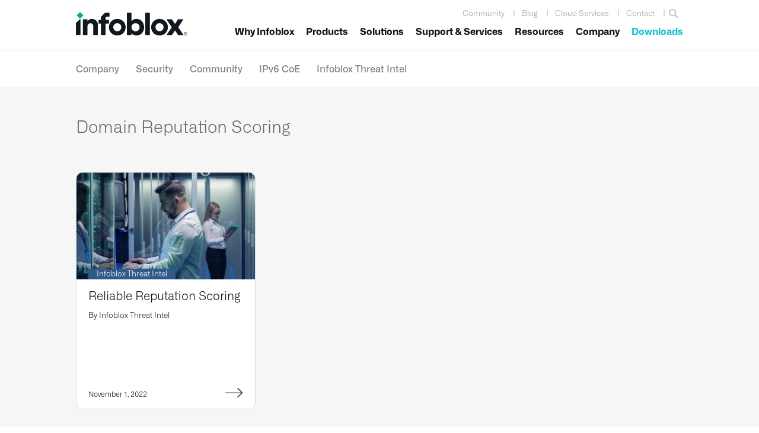

--- FILE ---
content_type: text/html; charset=UTF-8
request_url: https://www.infoblox.com/blog/tag/domain-reputation-scoring/
body_size: 47544
content:
<!DOCTYPE html>
<html lang="en-US">
<head >
<meta charset="UTF-8" /><script type="text/javascript">(window.NREUM||(NREUM={})).init={ajax:{deny_list:["bam.nr-data.net"]},feature_flags:["soft_nav"]};(window.NREUM||(NREUM={})).loader_config={licenseKey:"NRJS-6edc3240d96015af6f2",applicationID:"564313520",browserID:"564317790"};;/*! For license information please see nr-loader-rum-1.308.0.min.js.LICENSE.txt */
(()=>{var e,t,r={163:(e,t,r)=>{"use strict";r.d(t,{j:()=>E});var n=r(384),i=r(1741);var a=r(2555);r(860).K7.genericEvents;const s="experimental.resources",o="register",c=e=>{if(!e||"string"!=typeof e)return!1;try{document.createDocumentFragment().querySelector(e)}catch{return!1}return!0};var d=r(2614),u=r(944),l=r(8122);const f="[data-nr-mask]",g=e=>(0,l.a)(e,(()=>{const e={feature_flags:[],experimental:{allow_registered_children:!1,resources:!1},mask_selector:"*",block_selector:"[data-nr-block]",mask_input_options:{color:!1,date:!1,"datetime-local":!1,email:!1,month:!1,number:!1,range:!1,search:!1,tel:!1,text:!1,time:!1,url:!1,week:!1,textarea:!1,select:!1,password:!0}};return{ajax:{deny_list:void 0,block_internal:!0,enabled:!0,autoStart:!0},api:{get allow_registered_children(){return e.feature_flags.includes(o)||e.experimental.allow_registered_children},set allow_registered_children(t){e.experimental.allow_registered_children=t},duplicate_registered_data:!1},browser_consent_mode:{enabled:!1},distributed_tracing:{enabled:void 0,exclude_newrelic_header:void 0,cors_use_newrelic_header:void 0,cors_use_tracecontext_headers:void 0,allowed_origins:void 0},get feature_flags(){return e.feature_flags},set feature_flags(t){e.feature_flags=t},generic_events:{enabled:!0,autoStart:!0},harvest:{interval:30},jserrors:{enabled:!0,autoStart:!0},logging:{enabled:!0,autoStart:!0},metrics:{enabled:!0,autoStart:!0},obfuscate:void 0,page_action:{enabled:!0},page_view_event:{enabled:!0,autoStart:!0},page_view_timing:{enabled:!0,autoStart:!0},performance:{capture_marks:!1,capture_measures:!1,capture_detail:!0,resources:{get enabled(){return e.feature_flags.includes(s)||e.experimental.resources},set enabled(t){e.experimental.resources=t},asset_types:[],first_party_domains:[],ignore_newrelic:!0}},privacy:{cookies_enabled:!0},proxy:{assets:void 0,beacon:void 0},session:{expiresMs:d.wk,inactiveMs:d.BB},session_replay:{autoStart:!0,enabled:!1,preload:!1,sampling_rate:10,error_sampling_rate:100,collect_fonts:!1,inline_images:!1,fix_stylesheets:!0,mask_all_inputs:!0,get mask_text_selector(){return e.mask_selector},set mask_text_selector(t){c(t)?e.mask_selector="".concat(t,",").concat(f):""===t||null===t?e.mask_selector=f:(0,u.R)(5,t)},get block_class(){return"nr-block"},get ignore_class(){return"nr-ignore"},get mask_text_class(){return"nr-mask"},get block_selector(){return e.block_selector},set block_selector(t){c(t)?e.block_selector+=",".concat(t):""!==t&&(0,u.R)(6,t)},get mask_input_options(){return e.mask_input_options},set mask_input_options(t){t&&"object"==typeof t?e.mask_input_options={...t,password:!0}:(0,u.R)(7,t)}},session_trace:{enabled:!0,autoStart:!0},soft_navigations:{enabled:!0,autoStart:!0},spa:{enabled:!0,autoStart:!0},ssl:void 0,user_actions:{enabled:!0,elementAttributes:["id","className","tagName","type"]}}})());var p=r(6154),m=r(9324);let h=0;const v={buildEnv:m.F3,distMethod:m.Xs,version:m.xv,originTime:p.WN},b={consented:!1},y={appMetadata:{},get consented(){return this.session?.state?.consent||b.consented},set consented(e){b.consented=e},customTransaction:void 0,denyList:void 0,disabled:!1,harvester:void 0,isolatedBacklog:!1,isRecording:!1,loaderType:void 0,maxBytes:3e4,obfuscator:void 0,onerror:void 0,ptid:void 0,releaseIds:{},session:void 0,timeKeeper:void 0,registeredEntities:[],jsAttributesMetadata:{bytes:0},get harvestCount(){return++h}},_=e=>{const t=(0,l.a)(e,y),r=Object.keys(v).reduce((e,t)=>(e[t]={value:v[t],writable:!1,configurable:!0,enumerable:!0},e),{});return Object.defineProperties(t,r)};var w=r(5701);const x=e=>{const t=e.startsWith("http");e+="/",r.p=t?e:"https://"+e};var R=r(7836),k=r(3241);const A={accountID:void 0,trustKey:void 0,agentID:void 0,licenseKey:void 0,applicationID:void 0,xpid:void 0},S=e=>(0,l.a)(e,A),T=new Set;function E(e,t={},r,s){let{init:o,info:c,loader_config:d,runtime:u={},exposed:l=!0}=t;if(!c){const e=(0,n.pV)();o=e.init,c=e.info,d=e.loader_config}e.init=g(o||{}),e.loader_config=S(d||{}),c.jsAttributes??={},p.bv&&(c.jsAttributes.isWorker=!0),e.info=(0,a.D)(c);const f=e.init,m=[c.beacon,c.errorBeacon];T.has(e.agentIdentifier)||(f.proxy.assets&&(x(f.proxy.assets),m.push(f.proxy.assets)),f.proxy.beacon&&m.push(f.proxy.beacon),e.beacons=[...m],function(e){const t=(0,n.pV)();Object.getOwnPropertyNames(i.W.prototype).forEach(r=>{const n=i.W.prototype[r];if("function"!=typeof n||"constructor"===n)return;let a=t[r];e[r]&&!1!==e.exposed&&"micro-agent"!==e.runtime?.loaderType&&(t[r]=(...t)=>{const n=e[r](...t);return a?a(...t):n})})}(e),(0,n.US)("activatedFeatures",w.B)),u.denyList=[...f.ajax.deny_list||[],...f.ajax.block_internal?m:[]],u.ptid=e.agentIdentifier,u.loaderType=r,e.runtime=_(u),T.has(e.agentIdentifier)||(e.ee=R.ee.get(e.agentIdentifier),e.exposed=l,(0,k.W)({agentIdentifier:e.agentIdentifier,drained:!!w.B?.[e.agentIdentifier],type:"lifecycle",name:"initialize",feature:void 0,data:e.config})),T.add(e.agentIdentifier)}},384:(e,t,r)=>{"use strict";r.d(t,{NT:()=>s,US:()=>u,Zm:()=>o,bQ:()=>d,dV:()=>c,pV:()=>l});var n=r(6154),i=r(1863),a=r(1910);const s={beacon:"bam.nr-data.net",errorBeacon:"bam.nr-data.net"};function o(){return n.gm.NREUM||(n.gm.NREUM={}),void 0===n.gm.newrelic&&(n.gm.newrelic=n.gm.NREUM),n.gm.NREUM}function c(){let e=o();return e.o||(e.o={ST:n.gm.setTimeout,SI:n.gm.setImmediate||n.gm.setInterval,CT:n.gm.clearTimeout,XHR:n.gm.XMLHttpRequest,REQ:n.gm.Request,EV:n.gm.Event,PR:n.gm.Promise,MO:n.gm.MutationObserver,FETCH:n.gm.fetch,WS:n.gm.WebSocket},(0,a.i)(...Object.values(e.o))),e}function d(e,t){let r=o();r.initializedAgents??={},t.initializedAt={ms:(0,i.t)(),date:new Date},r.initializedAgents[e]=t}function u(e,t){o()[e]=t}function l(){return function(){let e=o();const t=e.info||{};e.info={beacon:s.beacon,errorBeacon:s.errorBeacon,...t}}(),function(){let e=o();const t=e.init||{};e.init={...t}}(),c(),function(){let e=o();const t=e.loader_config||{};e.loader_config={...t}}(),o()}},782:(e,t,r)=>{"use strict";r.d(t,{T:()=>n});const n=r(860).K7.pageViewTiming},860:(e,t,r)=>{"use strict";r.d(t,{$J:()=>u,K7:()=>c,P3:()=>d,XX:()=>i,Yy:()=>o,df:()=>a,qY:()=>n,v4:()=>s});const n="events",i="jserrors",a="browser/blobs",s="rum",o="browser/logs",c={ajax:"ajax",genericEvents:"generic_events",jserrors:i,logging:"logging",metrics:"metrics",pageAction:"page_action",pageViewEvent:"page_view_event",pageViewTiming:"page_view_timing",sessionReplay:"session_replay",sessionTrace:"session_trace",softNav:"soft_navigations",spa:"spa"},d={[c.pageViewEvent]:1,[c.pageViewTiming]:2,[c.metrics]:3,[c.jserrors]:4,[c.spa]:5,[c.ajax]:6,[c.sessionTrace]:7,[c.softNav]:8,[c.sessionReplay]:9,[c.logging]:10,[c.genericEvents]:11},u={[c.pageViewEvent]:s,[c.pageViewTiming]:n,[c.ajax]:n,[c.spa]:n,[c.softNav]:n,[c.metrics]:i,[c.jserrors]:i,[c.sessionTrace]:a,[c.sessionReplay]:a,[c.logging]:o,[c.genericEvents]:"ins"}},944:(e,t,r)=>{"use strict";r.d(t,{R:()=>i});var n=r(3241);function i(e,t){"function"==typeof console.debug&&(console.debug("New Relic Warning: https://github.com/newrelic/newrelic-browser-agent/blob/main/docs/warning-codes.md#".concat(e),t),(0,n.W)({agentIdentifier:null,drained:null,type:"data",name:"warn",feature:"warn",data:{code:e,secondary:t}}))}},1687:(e,t,r)=>{"use strict";r.d(t,{Ak:()=>d,Ze:()=>f,x3:()=>u});var n=r(3241),i=r(7836),a=r(3606),s=r(860),o=r(2646);const c={};function d(e,t){const r={staged:!1,priority:s.P3[t]||0};l(e),c[e].get(t)||c[e].set(t,r)}function u(e,t){e&&c[e]&&(c[e].get(t)&&c[e].delete(t),p(e,t,!1),c[e].size&&g(e))}function l(e){if(!e)throw new Error("agentIdentifier required");c[e]||(c[e]=new Map)}function f(e="",t="feature",r=!1){if(l(e),!e||!c[e].get(t)||r)return p(e,t);c[e].get(t).staged=!0,g(e)}function g(e){const t=Array.from(c[e]);t.every(([e,t])=>t.staged)&&(t.sort((e,t)=>e[1].priority-t[1].priority),t.forEach(([t])=>{c[e].delete(t),p(e,t)}))}function p(e,t,r=!0){const s=e?i.ee.get(e):i.ee,c=a.i.handlers;if(!s.aborted&&s.backlog&&c){if((0,n.W)({agentIdentifier:e,type:"lifecycle",name:"drain",feature:t}),r){const e=s.backlog[t],r=c[t];if(r){for(let t=0;e&&t<e.length;++t)m(e[t],r);Object.entries(r).forEach(([e,t])=>{Object.values(t||{}).forEach(t=>{t[0]?.on&&t[0]?.context()instanceof o.y&&t[0].on(e,t[1])})})}}s.isolatedBacklog||delete c[t],s.backlog[t]=null,s.emit("drain-"+t,[])}}function m(e,t){var r=e[1];Object.values(t[r]||{}).forEach(t=>{var r=e[0];if(t[0]===r){var n=t[1],i=e[3],a=e[2];n.apply(i,a)}})}},1738:(e,t,r)=>{"use strict";r.d(t,{U:()=>g,Y:()=>f});var n=r(3241),i=r(9908),a=r(1863),s=r(944),o=r(5701),c=r(3969),d=r(8362),u=r(860),l=r(4261);function f(e,t,r,a){const f=a||r;!f||f[e]&&f[e]!==d.d.prototype[e]||(f[e]=function(){(0,i.p)(c.xV,["API/"+e+"/called"],void 0,u.K7.metrics,r.ee),(0,n.W)({agentIdentifier:r.agentIdentifier,drained:!!o.B?.[r.agentIdentifier],type:"data",name:"api",feature:l.Pl+e,data:{}});try{return t.apply(this,arguments)}catch(e){(0,s.R)(23,e)}})}function g(e,t,r,n,s){const o=e.info;null===r?delete o.jsAttributes[t]:o.jsAttributes[t]=r,(s||null===r)&&(0,i.p)(l.Pl+n,[(0,a.t)(),t,r],void 0,"session",e.ee)}},1741:(e,t,r)=>{"use strict";r.d(t,{W:()=>a});var n=r(944),i=r(4261);class a{#e(e,...t){if(this[e]!==a.prototype[e])return this[e](...t);(0,n.R)(35,e)}addPageAction(e,t){return this.#e(i.hG,e,t)}register(e){return this.#e(i.eY,e)}recordCustomEvent(e,t){return this.#e(i.fF,e,t)}setPageViewName(e,t){return this.#e(i.Fw,e,t)}setCustomAttribute(e,t,r){return this.#e(i.cD,e,t,r)}noticeError(e,t){return this.#e(i.o5,e,t)}setUserId(e,t=!1){return this.#e(i.Dl,e,t)}setApplicationVersion(e){return this.#e(i.nb,e)}setErrorHandler(e){return this.#e(i.bt,e)}addRelease(e,t){return this.#e(i.k6,e,t)}log(e,t){return this.#e(i.$9,e,t)}start(){return this.#e(i.d3)}finished(e){return this.#e(i.BL,e)}recordReplay(){return this.#e(i.CH)}pauseReplay(){return this.#e(i.Tb)}addToTrace(e){return this.#e(i.U2,e)}setCurrentRouteName(e){return this.#e(i.PA,e)}interaction(e){return this.#e(i.dT,e)}wrapLogger(e,t,r){return this.#e(i.Wb,e,t,r)}measure(e,t){return this.#e(i.V1,e,t)}consent(e){return this.#e(i.Pv,e)}}},1863:(e,t,r)=>{"use strict";function n(){return Math.floor(performance.now())}r.d(t,{t:()=>n})},1910:(e,t,r)=>{"use strict";r.d(t,{i:()=>a});var n=r(944);const i=new Map;function a(...e){return e.every(e=>{if(i.has(e))return i.get(e);const t="function"==typeof e?e.toString():"",r=t.includes("[native code]"),a=t.includes("nrWrapper");return r||a||(0,n.R)(64,e?.name||t),i.set(e,r),r})}},2555:(e,t,r)=>{"use strict";r.d(t,{D:()=>o,f:()=>s});var n=r(384),i=r(8122);const a={beacon:n.NT.beacon,errorBeacon:n.NT.errorBeacon,licenseKey:void 0,applicationID:void 0,sa:void 0,queueTime:void 0,applicationTime:void 0,ttGuid:void 0,user:void 0,account:void 0,product:void 0,extra:void 0,jsAttributes:{},userAttributes:void 0,atts:void 0,transactionName:void 0,tNamePlain:void 0};function s(e){try{return!!e.licenseKey&&!!e.errorBeacon&&!!e.applicationID}catch(e){return!1}}const o=e=>(0,i.a)(e,a)},2614:(e,t,r)=>{"use strict";r.d(t,{BB:()=>s,H3:()=>n,g:()=>d,iL:()=>c,tS:()=>o,uh:()=>i,wk:()=>a});const n="NRBA",i="SESSION",a=144e5,s=18e5,o={STARTED:"session-started",PAUSE:"session-pause",RESET:"session-reset",RESUME:"session-resume",UPDATE:"session-update"},c={SAME_TAB:"same-tab",CROSS_TAB:"cross-tab"},d={OFF:0,FULL:1,ERROR:2}},2646:(e,t,r)=>{"use strict";r.d(t,{y:()=>n});class n{constructor(e){this.contextId=e}}},2843:(e,t,r)=>{"use strict";r.d(t,{G:()=>a,u:()=>i});var n=r(3878);function i(e,t=!1,r,i){(0,n.DD)("visibilitychange",function(){if(t)return void("hidden"===document.visibilityState&&e());e(document.visibilityState)},r,i)}function a(e,t,r){(0,n.sp)("pagehide",e,t,r)}},3241:(e,t,r)=>{"use strict";r.d(t,{W:()=>a});var n=r(6154);const i="newrelic";function a(e={}){try{n.gm.dispatchEvent(new CustomEvent(i,{detail:e}))}catch(e){}}},3606:(e,t,r)=>{"use strict";r.d(t,{i:()=>a});var n=r(9908);a.on=s;var i=a.handlers={};function a(e,t,r,a){s(a||n.d,i,e,t,r)}function s(e,t,r,i,a){a||(a="feature"),e||(e=n.d);var s=t[a]=t[a]||{};(s[r]=s[r]||[]).push([e,i])}},3878:(e,t,r)=>{"use strict";function n(e,t){return{capture:e,passive:!1,signal:t}}function i(e,t,r=!1,i){window.addEventListener(e,t,n(r,i))}function a(e,t,r=!1,i){document.addEventListener(e,t,n(r,i))}r.d(t,{DD:()=>a,jT:()=>n,sp:()=>i})},3969:(e,t,r)=>{"use strict";r.d(t,{TZ:()=>n,XG:()=>o,rs:()=>i,xV:()=>s,z_:()=>a});const n=r(860).K7.metrics,i="sm",a="cm",s="storeSupportabilityMetrics",o="storeEventMetrics"},4234:(e,t,r)=>{"use strict";r.d(t,{W:()=>a});var n=r(7836),i=r(1687);class a{constructor(e,t){this.agentIdentifier=e,this.ee=n.ee.get(e),this.featureName=t,this.blocked=!1}deregisterDrain(){(0,i.x3)(this.agentIdentifier,this.featureName)}}},4261:(e,t,r)=>{"use strict";r.d(t,{$9:()=>d,BL:()=>o,CH:()=>g,Dl:()=>_,Fw:()=>y,PA:()=>h,Pl:()=>n,Pv:()=>k,Tb:()=>l,U2:()=>a,V1:()=>R,Wb:()=>x,bt:()=>b,cD:()=>v,d3:()=>w,dT:()=>c,eY:()=>p,fF:()=>f,hG:()=>i,k6:()=>s,nb:()=>m,o5:()=>u});const n="api-",i="addPageAction",a="addToTrace",s="addRelease",o="finished",c="interaction",d="log",u="noticeError",l="pauseReplay",f="recordCustomEvent",g="recordReplay",p="register",m="setApplicationVersion",h="setCurrentRouteName",v="setCustomAttribute",b="setErrorHandler",y="setPageViewName",_="setUserId",w="start",x="wrapLogger",R="measure",k="consent"},5289:(e,t,r)=>{"use strict";r.d(t,{GG:()=>s,Qr:()=>c,sB:()=>o});var n=r(3878),i=r(6389);function a(){return"undefined"==typeof document||"complete"===document.readyState}function s(e,t){if(a())return e();const r=(0,i.J)(e),s=setInterval(()=>{a()&&(clearInterval(s),r())},500);(0,n.sp)("load",r,t)}function o(e){if(a())return e();(0,n.DD)("DOMContentLoaded",e)}function c(e){if(a())return e();(0,n.sp)("popstate",e)}},5607:(e,t,r)=>{"use strict";r.d(t,{W:()=>n});const n=(0,r(9566).bz)()},5701:(e,t,r)=>{"use strict";r.d(t,{B:()=>a,t:()=>s});var n=r(3241);const i=new Set,a={};function s(e,t){const r=t.agentIdentifier;a[r]??={},e&&"object"==typeof e&&(i.has(r)||(t.ee.emit("rumresp",[e]),a[r]=e,i.add(r),(0,n.W)({agentIdentifier:r,loaded:!0,drained:!0,type:"lifecycle",name:"load",feature:void 0,data:e})))}},6154:(e,t,r)=>{"use strict";r.d(t,{OF:()=>c,RI:()=>i,WN:()=>u,bv:()=>a,eN:()=>l,gm:()=>s,mw:()=>o,sb:()=>d});var n=r(1863);const i="undefined"!=typeof window&&!!window.document,a="undefined"!=typeof WorkerGlobalScope&&("undefined"!=typeof self&&self instanceof WorkerGlobalScope&&self.navigator instanceof WorkerNavigator||"undefined"!=typeof globalThis&&globalThis instanceof WorkerGlobalScope&&globalThis.navigator instanceof WorkerNavigator),s=i?window:"undefined"!=typeof WorkerGlobalScope&&("undefined"!=typeof self&&self instanceof WorkerGlobalScope&&self||"undefined"!=typeof globalThis&&globalThis instanceof WorkerGlobalScope&&globalThis),o=Boolean("hidden"===s?.document?.visibilityState),c=/iPad|iPhone|iPod/.test(s.navigator?.userAgent),d=c&&"undefined"==typeof SharedWorker,u=((()=>{const e=s.navigator?.userAgent?.match(/Firefox[/\s](\d+\.\d+)/);Array.isArray(e)&&e.length>=2&&e[1]})(),Date.now()-(0,n.t)()),l=()=>"undefined"!=typeof PerformanceNavigationTiming&&s?.performance?.getEntriesByType("navigation")?.[0]?.responseStart},6389:(e,t,r)=>{"use strict";function n(e,t=500,r={}){const n=r?.leading||!1;let i;return(...r)=>{n&&void 0===i&&(e.apply(this,r),i=setTimeout(()=>{i=clearTimeout(i)},t)),n||(clearTimeout(i),i=setTimeout(()=>{e.apply(this,r)},t))}}function i(e){let t=!1;return(...r)=>{t||(t=!0,e.apply(this,r))}}r.d(t,{J:()=>i,s:()=>n})},6630:(e,t,r)=>{"use strict";r.d(t,{T:()=>n});const n=r(860).K7.pageViewEvent},7699:(e,t,r)=>{"use strict";r.d(t,{It:()=>a,KC:()=>o,No:()=>i,qh:()=>s});var n=r(860);const i=16e3,a=1e6,s="SESSION_ERROR",o={[n.K7.logging]:!0,[n.K7.genericEvents]:!1,[n.K7.jserrors]:!1,[n.K7.ajax]:!1}},7836:(e,t,r)=>{"use strict";r.d(t,{P:()=>o,ee:()=>c});var n=r(384),i=r(8990),a=r(2646),s=r(5607);const o="nr@context:".concat(s.W),c=function e(t,r){var n={},s={},u={},l=!1;try{l=16===r.length&&d.initializedAgents?.[r]?.runtime.isolatedBacklog}catch(e){}var f={on:p,addEventListener:p,removeEventListener:function(e,t){var r=n[e];if(!r)return;for(var i=0;i<r.length;i++)r[i]===t&&r.splice(i,1)},emit:function(e,r,n,i,a){!1!==a&&(a=!0);if(c.aborted&&!i)return;t&&a&&t.emit(e,r,n);var o=g(n);m(e).forEach(e=>{e.apply(o,r)});var d=v()[s[e]];d&&d.push([f,e,r,o]);return o},get:h,listeners:m,context:g,buffer:function(e,t){const r=v();if(t=t||"feature",f.aborted)return;Object.entries(e||{}).forEach(([e,n])=>{s[n]=t,t in r||(r[t]=[])})},abort:function(){f._aborted=!0,Object.keys(f.backlog).forEach(e=>{delete f.backlog[e]})},isBuffering:function(e){return!!v()[s[e]]},debugId:r,backlog:l?{}:t&&"object"==typeof t.backlog?t.backlog:{},isolatedBacklog:l};return Object.defineProperty(f,"aborted",{get:()=>{let e=f._aborted||!1;return e||(t&&(e=t.aborted),e)}}),f;function g(e){return e&&e instanceof a.y?e:e?(0,i.I)(e,o,()=>new a.y(o)):new a.y(o)}function p(e,t){n[e]=m(e).concat(t)}function m(e){return n[e]||[]}function h(t){return u[t]=u[t]||e(f,t)}function v(){return f.backlog}}(void 0,"globalEE"),d=(0,n.Zm)();d.ee||(d.ee=c)},8122:(e,t,r)=>{"use strict";r.d(t,{a:()=>i});var n=r(944);function i(e,t){try{if(!e||"object"!=typeof e)return(0,n.R)(3);if(!t||"object"!=typeof t)return(0,n.R)(4);const r=Object.create(Object.getPrototypeOf(t),Object.getOwnPropertyDescriptors(t)),a=0===Object.keys(r).length?e:r;for(let s in a)if(void 0!==e[s])try{if(null===e[s]){r[s]=null;continue}Array.isArray(e[s])&&Array.isArray(t[s])?r[s]=Array.from(new Set([...e[s],...t[s]])):"object"==typeof e[s]&&"object"==typeof t[s]?r[s]=i(e[s],t[s]):r[s]=e[s]}catch(e){r[s]||(0,n.R)(1,e)}return r}catch(e){(0,n.R)(2,e)}}},8362:(e,t,r)=>{"use strict";r.d(t,{d:()=>a});var n=r(9566),i=r(1741);class a extends i.W{agentIdentifier=(0,n.LA)(16)}},8374:(e,t,r)=>{r.nc=(()=>{try{return document?.currentScript?.nonce}catch(e){}return""})()},8990:(e,t,r)=>{"use strict";r.d(t,{I:()=>i});var n=Object.prototype.hasOwnProperty;function i(e,t,r){if(n.call(e,t))return e[t];var i=r();if(Object.defineProperty&&Object.keys)try{return Object.defineProperty(e,t,{value:i,writable:!0,enumerable:!1}),i}catch(e){}return e[t]=i,i}},9324:(e,t,r)=>{"use strict";r.d(t,{F3:()=>i,Xs:()=>a,xv:()=>n});const n="1.308.0",i="PROD",a="CDN"},9566:(e,t,r)=>{"use strict";r.d(t,{LA:()=>o,bz:()=>s});var n=r(6154);const i="xxxxxxxx-xxxx-4xxx-yxxx-xxxxxxxxxxxx";function a(e,t){return e?15&e[t]:16*Math.random()|0}function s(){const e=n.gm?.crypto||n.gm?.msCrypto;let t,r=0;return e&&e.getRandomValues&&(t=e.getRandomValues(new Uint8Array(30))),i.split("").map(e=>"x"===e?a(t,r++).toString(16):"y"===e?(3&a()|8).toString(16):e).join("")}function o(e){const t=n.gm?.crypto||n.gm?.msCrypto;let r,i=0;t&&t.getRandomValues&&(r=t.getRandomValues(new Uint8Array(e)));const s=[];for(var o=0;o<e;o++)s.push(a(r,i++).toString(16));return s.join("")}},9908:(e,t,r)=>{"use strict";r.d(t,{d:()=>n,p:()=>i});var n=r(7836).ee.get("handle");function i(e,t,r,i,a){a?(a.buffer([e],i),a.emit(e,t,r)):(n.buffer([e],i),n.emit(e,t,r))}}},n={};function i(e){var t=n[e];if(void 0!==t)return t.exports;var a=n[e]={exports:{}};return r[e](a,a.exports,i),a.exports}i.m=r,i.d=(e,t)=>{for(var r in t)i.o(t,r)&&!i.o(e,r)&&Object.defineProperty(e,r,{enumerable:!0,get:t[r]})},i.f={},i.e=e=>Promise.all(Object.keys(i.f).reduce((t,r)=>(i.f[r](e,t),t),[])),i.u=e=>"nr-rum-1.308.0.min.js",i.o=(e,t)=>Object.prototype.hasOwnProperty.call(e,t),e={},t="NRBA-1.308.0.PROD:",i.l=(r,n,a,s)=>{if(e[r])e[r].push(n);else{var o,c;if(void 0!==a)for(var d=document.getElementsByTagName("script"),u=0;u<d.length;u++){var l=d[u];if(l.getAttribute("src")==r||l.getAttribute("data-webpack")==t+a){o=l;break}}if(!o){c=!0;var f={296:"sha512-+MIMDsOcckGXa1EdWHqFNv7P+JUkd5kQwCBr3KE6uCvnsBNUrdSt4a/3/L4j4TxtnaMNjHpza2/erNQbpacJQA=="};(o=document.createElement("script")).charset="utf-8",i.nc&&o.setAttribute("nonce",i.nc),o.setAttribute("data-webpack",t+a),o.src=r,0!==o.src.indexOf(window.location.origin+"/")&&(o.crossOrigin="anonymous"),f[s]&&(o.integrity=f[s])}e[r]=[n];var g=(t,n)=>{o.onerror=o.onload=null,clearTimeout(p);var i=e[r];if(delete e[r],o.parentNode&&o.parentNode.removeChild(o),i&&i.forEach(e=>e(n)),t)return t(n)},p=setTimeout(g.bind(null,void 0,{type:"timeout",target:o}),12e4);o.onerror=g.bind(null,o.onerror),o.onload=g.bind(null,o.onload),c&&document.head.appendChild(o)}},i.r=e=>{"undefined"!=typeof Symbol&&Symbol.toStringTag&&Object.defineProperty(e,Symbol.toStringTag,{value:"Module"}),Object.defineProperty(e,"__esModule",{value:!0})},i.p="https://js-agent.newrelic.com/",(()=>{var e={374:0,840:0};i.f.j=(t,r)=>{var n=i.o(e,t)?e[t]:void 0;if(0!==n)if(n)r.push(n[2]);else{var a=new Promise((r,i)=>n=e[t]=[r,i]);r.push(n[2]=a);var s=i.p+i.u(t),o=new Error;i.l(s,r=>{if(i.o(e,t)&&(0!==(n=e[t])&&(e[t]=void 0),n)){var a=r&&("load"===r.type?"missing":r.type),s=r&&r.target&&r.target.src;o.message="Loading chunk "+t+" failed: ("+a+": "+s+")",o.name="ChunkLoadError",o.type=a,o.request=s,n[1](o)}},"chunk-"+t,t)}};var t=(t,r)=>{var n,a,[s,o,c]=r,d=0;if(s.some(t=>0!==e[t])){for(n in o)i.o(o,n)&&(i.m[n]=o[n]);if(c)c(i)}for(t&&t(r);d<s.length;d++)a=s[d],i.o(e,a)&&e[a]&&e[a][0](),e[a]=0},r=self["webpackChunk:NRBA-1.308.0.PROD"]=self["webpackChunk:NRBA-1.308.0.PROD"]||[];r.forEach(t.bind(null,0)),r.push=t.bind(null,r.push.bind(r))})(),(()=>{"use strict";i(8374);var e=i(8362),t=i(860);const r=Object.values(t.K7);var n=i(163);var a=i(9908),s=i(1863),o=i(4261),c=i(1738);var d=i(1687),u=i(4234),l=i(5289),f=i(6154),g=i(944),p=i(384);const m=e=>f.RI&&!0===e?.privacy.cookies_enabled;function h(e){return!!(0,p.dV)().o.MO&&m(e)&&!0===e?.session_trace.enabled}var v=i(6389),b=i(7699);class y extends u.W{constructor(e,t){super(e.agentIdentifier,t),this.agentRef=e,this.abortHandler=void 0,this.featAggregate=void 0,this.loadedSuccessfully=void 0,this.onAggregateImported=new Promise(e=>{this.loadedSuccessfully=e}),this.deferred=Promise.resolve(),!1===e.init[this.featureName].autoStart?this.deferred=new Promise((t,r)=>{this.ee.on("manual-start-all",(0,v.J)(()=>{(0,d.Ak)(e.agentIdentifier,this.featureName),t()}))}):(0,d.Ak)(e.agentIdentifier,t)}importAggregator(e,t,r={}){if(this.featAggregate)return;const n=async()=>{let n;await this.deferred;try{if(m(e.init)){const{setupAgentSession:t}=await i.e(296).then(i.bind(i,3305));n=t(e)}}catch(e){(0,g.R)(20,e),this.ee.emit("internal-error",[e]),(0,a.p)(b.qh,[e],void 0,this.featureName,this.ee)}try{if(!this.#t(this.featureName,n,e.init))return(0,d.Ze)(this.agentIdentifier,this.featureName),void this.loadedSuccessfully(!1);const{Aggregate:i}=await t();this.featAggregate=new i(e,r),e.runtime.harvester.initializedAggregates.push(this.featAggregate),this.loadedSuccessfully(!0)}catch(e){(0,g.R)(34,e),this.abortHandler?.(),(0,d.Ze)(this.agentIdentifier,this.featureName,!0),this.loadedSuccessfully(!1),this.ee&&this.ee.abort()}};f.RI?(0,l.GG)(()=>n(),!0):n()}#t(e,r,n){if(this.blocked)return!1;switch(e){case t.K7.sessionReplay:return h(n)&&!!r;case t.K7.sessionTrace:return!!r;default:return!0}}}var _=i(6630),w=i(2614),x=i(3241);class R extends y{static featureName=_.T;constructor(e){var t;super(e,_.T),this.setupInspectionEvents(e.agentIdentifier),t=e,(0,c.Y)(o.Fw,function(e,r){"string"==typeof e&&("/"!==e.charAt(0)&&(e="/"+e),t.runtime.customTransaction=(r||"http://custom.transaction")+e,(0,a.p)(o.Pl+o.Fw,[(0,s.t)()],void 0,void 0,t.ee))},t),this.importAggregator(e,()=>i.e(296).then(i.bind(i,3943)))}setupInspectionEvents(e){const t=(t,r)=>{t&&(0,x.W)({agentIdentifier:e,timeStamp:t.timeStamp,loaded:"complete"===t.target.readyState,type:"window",name:r,data:t.target.location+""})};(0,l.sB)(e=>{t(e,"DOMContentLoaded")}),(0,l.GG)(e=>{t(e,"load")}),(0,l.Qr)(e=>{t(e,"navigate")}),this.ee.on(w.tS.UPDATE,(t,r)=>{(0,x.W)({agentIdentifier:e,type:"lifecycle",name:"session",data:r})})}}class k extends e.d{constructor(e){var t;(super(),f.gm)?(this.features={},(0,p.bQ)(this.agentIdentifier,this),this.desiredFeatures=new Set(e.features||[]),this.desiredFeatures.add(R),(0,n.j)(this,e,e.loaderType||"agent"),t=this,(0,c.Y)(o.cD,function(e,r,n=!1){if("string"==typeof e){if(["string","number","boolean"].includes(typeof r)||null===r)return(0,c.U)(t,e,r,o.cD,n);(0,g.R)(40,typeof r)}else(0,g.R)(39,typeof e)},t),function(e){(0,c.Y)(o.Dl,function(t,r=!1){if("string"!=typeof t&&null!==t)return void(0,g.R)(41,typeof t);const n=e.info.jsAttributes["enduser.id"];r&&null!=n&&n!==t?(0,a.p)(o.Pl+"setUserIdAndResetSession",[t],void 0,"session",e.ee):(0,c.U)(e,"enduser.id",t,o.Dl,!0)},e)}(this),function(e){(0,c.Y)(o.nb,function(t){if("string"==typeof t||null===t)return(0,c.U)(e,"application.version",t,o.nb,!1);(0,g.R)(42,typeof t)},e)}(this),function(e){(0,c.Y)(o.d3,function(){e.ee.emit("manual-start-all")},e)}(this),function(e){(0,c.Y)(o.Pv,function(t=!0){if("boolean"==typeof t){if((0,a.p)(o.Pl+o.Pv,[t],void 0,"session",e.ee),e.runtime.consented=t,t){const t=e.features.page_view_event;t.onAggregateImported.then(e=>{const r=t.featAggregate;e&&!r.sentRum&&r.sendRum()})}}else(0,g.R)(65,typeof t)},e)}(this),this.run()):(0,g.R)(21)}get config(){return{info:this.info,init:this.init,loader_config:this.loader_config,runtime:this.runtime}}get api(){return this}run(){try{const e=function(e){const t={};return r.forEach(r=>{t[r]=!!e[r]?.enabled}),t}(this.init),n=[...this.desiredFeatures];n.sort((e,r)=>t.P3[e.featureName]-t.P3[r.featureName]),n.forEach(r=>{if(!e[r.featureName]&&r.featureName!==t.K7.pageViewEvent)return;if(r.featureName===t.K7.spa)return void(0,g.R)(67);const n=function(e){switch(e){case t.K7.ajax:return[t.K7.jserrors];case t.K7.sessionTrace:return[t.K7.ajax,t.K7.pageViewEvent];case t.K7.sessionReplay:return[t.K7.sessionTrace];case t.K7.pageViewTiming:return[t.K7.pageViewEvent];default:return[]}}(r.featureName).filter(e=>!(e in this.features));n.length>0&&(0,g.R)(36,{targetFeature:r.featureName,missingDependencies:n}),this.features[r.featureName]=new r(this)})}catch(e){(0,g.R)(22,e);for(const e in this.features)this.features[e].abortHandler?.();const t=(0,p.Zm)();delete t.initializedAgents[this.agentIdentifier]?.features,delete this.sharedAggregator;return t.ee.get(this.agentIdentifier).abort(),!1}}}var A=i(2843),S=i(782);class T extends y{static featureName=S.T;constructor(e){super(e,S.T),f.RI&&((0,A.u)(()=>(0,a.p)("docHidden",[(0,s.t)()],void 0,S.T,this.ee),!0),(0,A.G)(()=>(0,a.p)("winPagehide",[(0,s.t)()],void 0,S.T,this.ee)),this.importAggregator(e,()=>i.e(296).then(i.bind(i,2117))))}}var E=i(3969);class I extends y{static featureName=E.TZ;constructor(e){super(e,E.TZ),f.RI&&document.addEventListener("securitypolicyviolation",e=>{(0,a.p)(E.xV,["Generic/CSPViolation/Detected"],void 0,this.featureName,this.ee)}),this.importAggregator(e,()=>i.e(296).then(i.bind(i,9623)))}}new k({features:[R,T,I],loaderType:"lite"})})()})();</script>
<meta name="viewport" content="width=device-width, initial-scale=1" />
<meta name='robots' content='index, follow, max-image-preview:large, max-snippet:-1, max-video-preview:-1' />
	<style>img:is([sizes="auto" i], [sizes^="auto," i]) { contain-intrinsic-size: 3000px 1500px }</style>
	
	<!-- This site is optimized with the Yoast SEO Premium plugin v26.4 (Yoast SEO v26.4) - https://yoast.com/wordpress/plugins/seo/ -->
	<title>Domain Reputation Scoring Archives - Infoblox Blog</title>
	<link rel="canonical" href="https://www.infoblox.com/blog/tag/domain-reputation-scoring/" />
	<meta property="og:locale" content="en_US" />
	<meta property="og:type" content="article" />
	<meta property="og:title" content="Domain Reputation Scoring Archives" />
	<meta property="og:url" content="https://www.infoblox.com/blog/tag/domain-reputation-scoring/" />
	<meta property="og:site_name" content="Infoblox Blog" />
	<meta name="twitter:card" content="summary_large_image" />
	<script type="application/ld+json" class="yoast-schema-graph">{"@context":"https://schema.org","@graph":[{"@type":"CollectionPage","@id":"https://www.infoblox.com/blog/tag/domain-reputation-scoring/","url":"https://www.infoblox.com/blog/tag/domain-reputation-scoring/","name":"Domain Reputation Scoring Archives - Infoblox Blog","isPartOf":{"@id":"https://www.blogs.infoblox.com/#website"},"primaryImageOfPage":{"@id":"https://www.infoblox.com/blog/tag/domain-reputation-scoring/#primaryimage"},"image":{"@id":"https://www.infoblox.com/blog/tag/domain-reputation-scoring/#primaryimage"},"thumbnailUrl":"https://www.infoblox.com/blog/wp-content/uploads/cti-image-04.jpg","breadcrumb":{"@id":"https://www.infoblox.com/blog/tag/domain-reputation-scoring/#breadcrumb"},"inLanguage":"en-US"},{"@type":"ImageObject","inLanguage":"en-US","@id":"https://www.infoblox.com/blog/tag/domain-reputation-scoring/#primaryimage","url":"https://www.infoblox.com/blog/wp-content/uploads/cti-image-04.jpg","contentUrl":"https://www.infoblox.com/blog/wp-content/uploads/cti-image-04.jpg","width":612,"height":408},{"@type":"BreadcrumbList","@id":"https://www.infoblox.com/blog/tag/domain-reputation-scoring/#breadcrumb","itemListElement":[{"@type":"ListItem","position":1,"name":"Home","item":"https://www.blogs.infoblox.com/"},{"@type":"ListItem","position":2,"name":"Domain Reputation Scoring"}]},{"@type":"WebSite","@id":"https://www.blogs.infoblox.com/#website","url":"https://www.blogs.infoblox.com/","name":"blog.infoblox.com","description":"","publisher":{"@id":"https://www.blogs.infoblox.com/#organization"},"potentialAction":[{"@type":"SearchAction","target":{"@type":"EntryPoint","urlTemplate":"https://www.blogs.infoblox.com/?s={search_term_string}"},"query-input":{"@type":"PropertyValueSpecification","valueRequired":true,"valueName":"search_term_string"}}],"inLanguage":"en-US"},{"@type":"Organization","@id":"https://www.blogs.infoblox.com/#organization","name":"Infoblox","url":"https://www.blogs.infoblox.com/","logo":{"@type":"ImageObject","inLanguage":"en-US","@id":"https://www.blogs.infoblox.com/#/schema/logo/image/","url":"https://www.infoblox.com/blog/wp-content/uploads/infoblox-logo-2.svg","contentUrl":"https://www.infoblox.com/blog/wp-content/uploads/infoblox-logo-2.svg","width":137,"height":30,"caption":"Infoblox"},"image":{"@id":"https://www.blogs.infoblox.com/#/schema/logo/image/"}}]}</script>
	<!-- / Yoast SEO Premium plugin. -->


<link rel='dns-prefetch' href='//fonts.googleapis.com' />
<link rel="alternate" type="application/rss+xml" title="Infoblox Blog &raquo; Feed" href="https://www.infoblox.com/blog/feed/" />
<link rel="alternate" type="application/rss+xml" title="Infoblox Blog &raquo; Comments Feed" href="https://www.infoblox.com/blog/comments/feed/" />
<link rel="alternate" type="application/rss+xml" title="Infoblox Blog &raquo; Domain Reputation Scoring Tag Feed" href="https://www.infoblox.com/blog/tag/domain-reputation-scoring/feed/" />
<script type="text/javascript">
/* <![CDATA[ */
window._wpemojiSettings = {"baseUrl":"https:\/\/s.w.org\/images\/core\/emoji\/16.0.1\/72x72\/","ext":".png","svgUrl":"https:\/\/s.w.org\/images\/core\/emoji\/16.0.1\/svg\/","svgExt":".svg","source":{"concatemoji":"https:\/\/www.infoblox.com\/blog\https://www.infoblox.com/blog/wp-includes\/js\/wp-emoji-release.min.js"}};
/*! This file is auto-generated */
!function(s,n){var o,i,e;function c(e){try{var t={supportTests:e,timestamp:(new Date).valueOf()};sessionStorage.setItem(o,JSON.stringify(t))}catch(e){}}function p(e,t,n){e.clearRect(0,0,e.canvas.width,e.canvas.height),e.fillText(t,0,0);var t=new Uint32Array(e.getImageData(0,0,e.canvas.width,e.canvas.height).data),a=(e.clearRect(0,0,e.canvas.width,e.canvas.height),e.fillText(n,0,0),new Uint32Array(e.getImageData(0,0,e.canvas.width,e.canvas.height).data));return t.every(function(e,t){return e===a[t]})}function u(e,t){e.clearRect(0,0,e.canvas.width,e.canvas.height),e.fillText(t,0,0);for(var n=e.getImageData(16,16,1,1),a=0;a<n.data.length;a++)if(0!==n.data[a])return!1;return!0}function f(e,t,n,a){switch(t){case"flag":return n(e,"\ud83c\udff3\ufe0f\u200d\u26a7\ufe0f","\ud83c\udff3\ufe0f\u200b\u26a7\ufe0f")?!1:!n(e,"\ud83c\udde8\ud83c\uddf6","\ud83c\udde8\u200b\ud83c\uddf6")&&!n(e,"\ud83c\udff4\udb40\udc67\udb40\udc62\udb40\udc65\udb40\udc6e\udb40\udc67\udb40\udc7f","\ud83c\udff4\u200b\udb40\udc67\u200b\udb40\udc62\u200b\udb40\udc65\u200b\udb40\udc6e\u200b\udb40\udc67\u200b\udb40\udc7f");case"emoji":return!a(e,"\ud83e\udedf")}return!1}function g(e,t,n,a){var r="undefined"!=typeof WorkerGlobalScope&&self instanceof WorkerGlobalScope?new OffscreenCanvas(300,150):s.createElement("canvas"),o=r.getContext("2d",{willReadFrequently:!0}),i=(o.textBaseline="top",o.font="600 32px Arial",{});return e.forEach(function(e){i[e]=t(o,e,n,a)}),i}function t(e){var t=s.createElement("script");t.src=e,t.defer=!0,s.head.appendChild(t)}"undefined"!=typeof Promise&&(o="wpEmojiSettingsSupports",i=["flag","emoji"],n.supports={everything:!0,everythingExceptFlag:!0},e=new Promise(function(e){s.addEventListener("DOMContentLoaded",e,{once:!0})}),new Promise(function(t){var n=function(){try{var e=JSON.parse(sessionStorage.getItem(o));if("object"==typeof e&&"number"==typeof e.timestamp&&(new Date).valueOf()<e.timestamp+604800&&"object"==typeof e.supportTests)return e.supportTests}catch(e){}return null}();if(!n){if("undefined"!=typeof Worker&&"undefined"!=typeof OffscreenCanvas&&"undefined"!=typeof URL&&URL.createObjectURL&&"undefined"!=typeof Blob)try{var e="postMessage("+g.toString()+"("+[JSON.stringify(i),f.toString(),p.toString(),u.toString()].join(",")+"));",a=new Blob([e],{type:"text/javascript"}),r=new Worker(URL.createObjectURL(a),{name:"wpTestEmojiSupports"});return void(r.onmessage=function(e){c(n=e.data),r.terminate(),t(n)})}catch(e){}c(n=g(i,f,p,u))}t(n)}).then(function(e){for(var t in e)n.supports[t]=e[t],n.supports.everything=n.supports.everything&&n.supports[t],"flag"!==t&&(n.supports.everythingExceptFlag=n.supports.everythingExceptFlag&&n.supports[t]);n.supports.everythingExceptFlag=n.supports.everythingExceptFlag&&!n.supports.flag,n.DOMReady=!1,n.readyCallback=function(){n.DOMReady=!0}}).then(function(){return e}).then(function(){var e;n.supports.everything||(n.readyCallback(),(e=n.source||{}).concatemoji?t(e.concatemoji):e.wpemoji&&e.twemoji&&(t(e.twemoji),t(e.wpemoji)))}))}((window,document),window._wpemojiSettings);
/* ]]> */
</script>
<link rel='stylesheet' id='infoblox-blog-css' href='https://www.infoblox.com/blog/wp-content/themes/infoblox-blog/style.css?ver=2.10.0' type='text/css' media='all' />
<style id='wp-emoji-styles-inline-css' type='text/css'>

	img.wp-smiley, img.emoji {
		display: inline !important;
		border: none !important;
		box-shadow: none !important;
		height: 1em !important;
		width: 1em !important;
		margin: 0 0.07em !important;
		vertical-align: -0.1em !important;
		background: none !important;
		padding: 0 !important;
	}
</style>
<link rel='stylesheet' id='wp-block-library-css' href='https://www.infoblox.com/blog/wp-includes/css/dist/block-library/style.min.css' type='text/css' media='all' />
<style id='classic-theme-styles-inline-css' type='text/css'>
/*! This file is auto-generated */
.wp-block-button__link{color:#fff;background-color:#32373c;border-radius:9999px;box-shadow:none;text-decoration:none;padding:calc(.667em + 2px) calc(1.333em + 2px);font-size:1.125em}.wp-block-file__button{background:#32373c;color:#fff;text-decoration:none}
</style>
<style id='global-styles-inline-css' type='text/css'>
:root{--wp--preset--aspect-ratio--square: 1;--wp--preset--aspect-ratio--4-3: 4/3;--wp--preset--aspect-ratio--3-4: 3/4;--wp--preset--aspect-ratio--3-2: 3/2;--wp--preset--aspect-ratio--2-3: 2/3;--wp--preset--aspect-ratio--16-9: 16/9;--wp--preset--aspect-ratio--9-16: 9/16;--wp--preset--color--black: #000000;--wp--preset--color--cyan-bluish-gray: #abb8c3;--wp--preset--color--white: #ffffff;--wp--preset--color--pale-pink: #f78da7;--wp--preset--color--vivid-red: #cf2e2e;--wp--preset--color--luminous-vivid-orange: #ff6900;--wp--preset--color--luminous-vivid-amber: #fcb900;--wp--preset--color--light-green-cyan: #7bdcb5;--wp--preset--color--vivid-green-cyan: #00d084;--wp--preset--color--pale-cyan-blue: #8ed1fc;--wp--preset--color--vivid-cyan-blue: #0693e3;--wp--preset--color--vivid-purple: #9b51e0;--wp--preset--color--theme-primary: #0073e5;--wp--preset--color--theme-secondary: #0073e5;--wp--preset--gradient--vivid-cyan-blue-to-vivid-purple: linear-gradient(135deg,rgba(6,147,227,1) 0%,rgb(155,81,224) 100%);--wp--preset--gradient--light-green-cyan-to-vivid-green-cyan: linear-gradient(135deg,rgb(122,220,180) 0%,rgb(0,208,130) 100%);--wp--preset--gradient--luminous-vivid-amber-to-luminous-vivid-orange: linear-gradient(135deg,rgba(252,185,0,1) 0%,rgba(255,105,0,1) 100%);--wp--preset--gradient--luminous-vivid-orange-to-vivid-red: linear-gradient(135deg,rgba(255,105,0,1) 0%,rgb(207,46,46) 100%);--wp--preset--gradient--very-light-gray-to-cyan-bluish-gray: linear-gradient(135deg,rgb(238,238,238) 0%,rgb(169,184,195) 100%);--wp--preset--gradient--cool-to-warm-spectrum: linear-gradient(135deg,rgb(74,234,220) 0%,rgb(151,120,209) 20%,rgb(207,42,186) 40%,rgb(238,44,130) 60%,rgb(251,105,98) 80%,rgb(254,248,76) 100%);--wp--preset--gradient--blush-light-purple: linear-gradient(135deg,rgb(255,206,236) 0%,rgb(152,150,240) 100%);--wp--preset--gradient--blush-bordeaux: linear-gradient(135deg,rgb(254,205,165) 0%,rgb(254,45,45) 50%,rgb(107,0,62) 100%);--wp--preset--gradient--luminous-dusk: linear-gradient(135deg,rgb(255,203,112) 0%,rgb(199,81,192) 50%,rgb(65,88,208) 100%);--wp--preset--gradient--pale-ocean: linear-gradient(135deg,rgb(255,245,203) 0%,rgb(182,227,212) 50%,rgb(51,167,181) 100%);--wp--preset--gradient--electric-grass: linear-gradient(135deg,rgb(202,248,128) 0%,rgb(113,206,126) 100%);--wp--preset--gradient--midnight: linear-gradient(135deg,rgb(2,3,129) 0%,rgb(40,116,252) 100%);--wp--preset--font-size--small: 12px;--wp--preset--font-size--medium: 20px;--wp--preset--font-size--large: 20px;--wp--preset--font-size--x-large: 42px;--wp--preset--font-size--normal: 18px;--wp--preset--font-size--larger: 24px;--wp--preset--spacing--20: 0.44rem;--wp--preset--spacing--30: 0.67rem;--wp--preset--spacing--40: 1rem;--wp--preset--spacing--50: 1.5rem;--wp--preset--spacing--60: 2.25rem;--wp--preset--spacing--70: 3.38rem;--wp--preset--spacing--80: 5.06rem;--wp--preset--shadow--natural: 6px 6px 9px rgba(0, 0, 0, 0.2);--wp--preset--shadow--deep: 12px 12px 50px rgba(0, 0, 0, 0.4);--wp--preset--shadow--sharp: 6px 6px 0px rgba(0, 0, 0, 0.2);--wp--preset--shadow--outlined: 6px 6px 0px -3px rgba(255, 255, 255, 1), 6px 6px rgba(0, 0, 0, 1);--wp--preset--shadow--crisp: 6px 6px 0px rgba(0, 0, 0, 1);}:where(.is-layout-flex){gap: 0.5em;}:where(.is-layout-grid){gap: 0.5em;}body .is-layout-flex{display: flex;}.is-layout-flex{flex-wrap: wrap;align-items: center;}.is-layout-flex > :is(*, div){margin: 0;}body .is-layout-grid{display: grid;}.is-layout-grid > :is(*, div){margin: 0;}:where(.wp-block-columns.is-layout-flex){gap: 2em;}:where(.wp-block-columns.is-layout-grid){gap: 2em;}:where(.wp-block-post-template.is-layout-flex){gap: 1.25em;}:where(.wp-block-post-template.is-layout-grid){gap: 1.25em;}.has-black-color{color: var(--wp--preset--color--black) !important;}.has-cyan-bluish-gray-color{color: var(--wp--preset--color--cyan-bluish-gray) !important;}.has-white-color{color: var(--wp--preset--color--white) !important;}.has-pale-pink-color{color: var(--wp--preset--color--pale-pink) !important;}.has-vivid-red-color{color: var(--wp--preset--color--vivid-red) !important;}.has-luminous-vivid-orange-color{color: var(--wp--preset--color--luminous-vivid-orange) !important;}.has-luminous-vivid-amber-color{color: var(--wp--preset--color--luminous-vivid-amber) !important;}.has-light-green-cyan-color{color: var(--wp--preset--color--light-green-cyan) !important;}.has-vivid-green-cyan-color{color: var(--wp--preset--color--vivid-green-cyan) !important;}.has-pale-cyan-blue-color{color: var(--wp--preset--color--pale-cyan-blue) !important;}.has-vivid-cyan-blue-color{color: var(--wp--preset--color--vivid-cyan-blue) !important;}.has-vivid-purple-color{color: var(--wp--preset--color--vivid-purple) !important;}.has-black-background-color{background-color: var(--wp--preset--color--black) !important;}.has-cyan-bluish-gray-background-color{background-color: var(--wp--preset--color--cyan-bluish-gray) !important;}.has-white-background-color{background-color: var(--wp--preset--color--white) !important;}.has-pale-pink-background-color{background-color: var(--wp--preset--color--pale-pink) !important;}.has-vivid-red-background-color{background-color: var(--wp--preset--color--vivid-red) !important;}.has-luminous-vivid-orange-background-color{background-color: var(--wp--preset--color--luminous-vivid-orange) !important;}.has-luminous-vivid-amber-background-color{background-color: var(--wp--preset--color--luminous-vivid-amber) !important;}.has-light-green-cyan-background-color{background-color: var(--wp--preset--color--light-green-cyan) !important;}.has-vivid-green-cyan-background-color{background-color: var(--wp--preset--color--vivid-green-cyan) !important;}.has-pale-cyan-blue-background-color{background-color: var(--wp--preset--color--pale-cyan-blue) !important;}.has-vivid-cyan-blue-background-color{background-color: var(--wp--preset--color--vivid-cyan-blue) !important;}.has-vivid-purple-background-color{background-color: var(--wp--preset--color--vivid-purple) !important;}.has-black-border-color{border-color: var(--wp--preset--color--black) !important;}.has-cyan-bluish-gray-border-color{border-color: var(--wp--preset--color--cyan-bluish-gray) !important;}.has-white-border-color{border-color: var(--wp--preset--color--white) !important;}.has-pale-pink-border-color{border-color: var(--wp--preset--color--pale-pink) !important;}.has-vivid-red-border-color{border-color: var(--wp--preset--color--vivid-red) !important;}.has-luminous-vivid-orange-border-color{border-color: var(--wp--preset--color--luminous-vivid-orange) !important;}.has-luminous-vivid-amber-border-color{border-color: var(--wp--preset--color--luminous-vivid-amber) !important;}.has-light-green-cyan-border-color{border-color: var(--wp--preset--color--light-green-cyan) !important;}.has-vivid-green-cyan-border-color{border-color: var(--wp--preset--color--vivid-green-cyan) !important;}.has-pale-cyan-blue-border-color{border-color: var(--wp--preset--color--pale-cyan-blue) !important;}.has-vivid-cyan-blue-border-color{border-color: var(--wp--preset--color--vivid-cyan-blue) !important;}.has-vivid-purple-border-color{border-color: var(--wp--preset--color--vivid-purple) !important;}.has-vivid-cyan-blue-to-vivid-purple-gradient-background{background: var(--wp--preset--gradient--vivid-cyan-blue-to-vivid-purple) !important;}.has-light-green-cyan-to-vivid-green-cyan-gradient-background{background: var(--wp--preset--gradient--light-green-cyan-to-vivid-green-cyan) !important;}.has-luminous-vivid-amber-to-luminous-vivid-orange-gradient-background{background: var(--wp--preset--gradient--luminous-vivid-amber-to-luminous-vivid-orange) !important;}.has-luminous-vivid-orange-to-vivid-red-gradient-background{background: var(--wp--preset--gradient--luminous-vivid-orange-to-vivid-red) !important;}.has-very-light-gray-to-cyan-bluish-gray-gradient-background{background: var(--wp--preset--gradient--very-light-gray-to-cyan-bluish-gray) !important;}.has-cool-to-warm-spectrum-gradient-background{background: var(--wp--preset--gradient--cool-to-warm-spectrum) !important;}.has-blush-light-purple-gradient-background{background: var(--wp--preset--gradient--blush-light-purple) !important;}.has-blush-bordeaux-gradient-background{background: var(--wp--preset--gradient--blush-bordeaux) !important;}.has-luminous-dusk-gradient-background{background: var(--wp--preset--gradient--luminous-dusk) !important;}.has-pale-ocean-gradient-background{background: var(--wp--preset--gradient--pale-ocean) !important;}.has-electric-grass-gradient-background{background: var(--wp--preset--gradient--electric-grass) !important;}.has-midnight-gradient-background{background: var(--wp--preset--gradient--midnight) !important;}.has-small-font-size{font-size: var(--wp--preset--font-size--small) !important;}.has-medium-font-size{font-size: var(--wp--preset--font-size--medium) !important;}.has-large-font-size{font-size: var(--wp--preset--font-size--large) !important;}.has-x-large-font-size{font-size: var(--wp--preset--font-size--x-large) !important;}
:where(.wp-block-post-template.is-layout-flex){gap: 1.25em;}:where(.wp-block-post-template.is-layout-grid){gap: 1.25em;}
:where(.wp-block-columns.is-layout-flex){gap: 2em;}:where(.wp-block-columns.is-layout-grid){gap: 2em;}
:root :where(.wp-block-pullquote){font-size: 1.5em;line-height: 1.6;}
</style>
<link rel='stylesheet' id='crp-public-css' href='https://www.infoblox.com/blog/wp-content/plugins/custom-related-posts/dist/public.css?ver=1.8.0' type='text/css' media='all' />
<link rel='stylesheet' id='csbwf_sidebar_style-css' href='https://www.infoblox.com/blog/wp-content/plugins/custom-share-buttons-with-floating-sidebar/css/csbwfs.css' type='text/css' media='all' />
<link rel='stylesheet' id='prflxtrflds_front_stylesheet-css' href='https://www.infoblox.com/blog/wp-content/plugins/profile-extra-fields/css/front_style.css?ver=1.2.4' type='text/css' media='all' />
<link rel='stylesheet' id='widgetopts-styles-css' href='https://www.infoblox.com/blog/wp-content/plugins/widget-options/assets/css/widget-options.css?ver=4.1.3' type='text/css' media='all' />
<link rel='stylesheet' id='wp-ulike-css' href='https://www.infoblox.com/blog/wp-content/plugins/wp-ulike/assets/css/wp-ulike.min.css?ver=4.8.0' type='text/css' media='all' />
<link rel='stylesheet' id='dashicons-css' href='https://www.infoblox.com/blog/wp-includes/css/dashicons.min.css' type='text/css' media='all' />
<link rel='stylesheet' id='genesis-sample-fonts-css' href='//fonts.googleapis.com/css?family=Source+Sans+Pro%3A400%2C400i%2C600%2C700&#038;ver=2.10.0' type='text/css' media='all' />
<link rel='stylesheet' id='genesis-sample-gutenberg-css' href='https://www.infoblox.com/blog/wp-content/themes/infoblox-blog/lib/gutenberg/front-end.css?ver=2.10.0' type='text/css' media='all' />
<link rel='stylesheet' id='sidr-style-css' href='https://www.infoblox.com/blog/wp-content/themes/infoblox-blog/jquery.sidr.dark.min.css' type='text/css' media='all' />
<link rel='stylesheet' id='custom-style-css' href='https://www.infoblox.com/blog/wp-content/themes/infoblox-blog/infoblox-custom.css' type='text/css' media='all' />
<link rel='stylesheet' id='custom-style-slider-css' href='https://www.infoblox.com/blog/wp-content/themes/infoblox-blog/slider-hp.css' type='text/css' media='all' />
<link rel='stylesheet' id='custom-lightbox-css' href='https://www.infoblox.com/blog/wp-content/themes/infoblox-blog/lity.min.css' type='text/css' media='all' />
<script type="text/javascript" src="https://www.infoblox.com/blog/wp-includes/js/jquery/jquery.min.js?ver=3.7.1" id="jquery-core-js"></script>
<script type="text/javascript" id="jquery-core-js-after">
/* <![CDATA[ */

	  var windWidth=jQuery( window ).width();
	  //alert(windWidth);
	  var animateWidth;
	  var defaultAnimateWidth;	jQuery(document).ready(function() { 
	animateWidth="55";
    defaultAnimateWidth= animateWidth-10;
	animateHeight="49";
	defaultAnimateHeight= animateHeight-2;jQuery("#csbwfs-delaydiv").hide();
	  setTimeout(function(){
	  jQuery("#csbwfs-delaydiv").fadeIn();}, 10);jQuery("div.csbwfsbtns a").hover(function(){
  jQuery(this).animate({width:animateWidth});
  },function(){
    jQuery(this).stop( true, true ).animate({width:defaultAnimateWidth});
  });jQuery("div.csbwfs-show").hide();
  jQuery("div.csbwfs-show a").click(function(){
    jQuery("div#csbwfs-social-inner").show(500);
     jQuery("div.csbwfs-show").hide(500);
    jQuery("div.csbwfs-hide").show(500);
    csbwfsSetCookie("csbwfs_show_hide_status","active","1");
  });
  
  jQuery("div.csbwfs-hide a").click(function(){
     jQuery("div.csbwfs-show").show(500);
      jQuery("div.csbwfs-hide").hide(500);
     jQuery("div#csbwfs-social-inner").hide(500);
     csbwfsSetCookie("csbwfs_show_hide_status","in_active","1");
  });var button_status=csbwfsGetCookie("csbwfs_show_hide_status");
    if (button_status =="in_active") {
      jQuery("div.csbwfs-show").show();
      jQuery("div.csbwfs-hide").hide();
     jQuery("div#csbwfs-social-inner").hide();
    } else {
      jQuery("div#csbwfs-social-inner").show();
     jQuery("div.csbwfs-show").hide();
    jQuery("div.csbwfs-hide").show();
    }});
 csbwfsCheckCookie();function csbwfsSetCookie(cname,cvalue,exdays) {
    var d = new Date();
    d.setTime(d.getTime() + (exdays*24*60*60*1000));
    var expires = "expires=" + d.toGMTString();
    document.cookie = cname+"="+cvalue+"; "+expires;
}

function csbwfsGetCookie(cname) {
    var name = cname + "=";
    var ca = document.cookie.split(';');
    for(var i=0; i<ca.length; i++) {
        var c = ca[i];
        while (c.charAt(0)==' ') c = c.substring(1);
        if (c.indexOf(name) != -1) {
            return c.substring(name.length, c.length);
        }
    }
    return "";
}

function csbwfsCheckCookie() {
	var hideshowhide = "yes"
    var button_status=csbwfsGetCookie("csbwfs_show_hide_status");
    if (button_status != "") {
        
    } else {
        csbwfsSetCookie("csbwfs_show_hide_status", "active",1);
    }
    if(hideshowhide=="yes")
    {
    csbwfsSetCookie("csbwfs_show_hide_status", "active",0);
    }
}
/* ]]> */
</script>
<script type="text/javascript" src="https://www.infoblox.com/blog/wp-includes/js/jquery/jquery-migrate.min.js?ver=3.4.1" id="jquery-migrate-js"></script>
<link rel="https://api.w.org/" href="https://www.infoblox.com/blog/wp-json/" /><link rel="alternate" title="JSON" type="application/json" href="https://www.infoblox.com/blog/wp-json/wp/v2/tags/770" /><link rel="EditURI" type="application/rsd+xml" title="RSD" href="https://www.infoblox.com/blog/xmlrpc.php?rsd" />

<!-- Google Tag Manager -->
<script>(function(w,d,s,l,i){w[l]=w[l]||[];w[l].push({'gtm.start':
new Date().getTime(),event:'gtm.js'});var f=d.getElementsByTagName(s)[0],
j=d.createElement(s),dl=l!='dataLayer'?'&l='+l:'';j.async=true;j.src=
'https://www.googletagmanager.com/gtm.js?id='+i+dl;f.parentNode.insertBefore(j,f);
})(window,document,'script','dataLayer','GTM-F7RMF');</script>
<!-- End Google Tag Manager -->
<meta name="google-site-verification" content="F5ZgJi8ThFsJucCwMBCKkXJe8EQ4AihXuG7-Y1sZ92k" />
<link rel="stylesheet" href="https://cdn.jsdelivr.net/bxslider/4.2.12/jquery.bxslider.css" integrity="sha384-OBGq3IQTndpwj4yVTlsxkC5QC+Sp147BX1jXO8plyNuOplmA/JPsHByqpqdORU3A" crossorigin="anonymous">
<script src="https://ajax.googleapis.com/ajax/libs/jquery/3.7.1/jquery.min.js" integrity="sha384-1H217gwSVyLSIfaLxHbE7dRb3v4mYCKbpQvzx0cegeju1MVsGrX5xXxAvs/HgeFs" crossorigin="anonymous"></script>
<script src="https://cdn.jsdelivr.net/bxslider/4.2.12/jquery.bxslider.min.js" integrity="sha384-bpp4PcOToH3EmrnuYwX4gLkS4W0vLr6C09LSagE26WJ0XhFrDHwJPDA91kVVwyQf" crossorigin="anonymous"></script><link rel="icon" href="https://www.infoblox.com/blog/wp-content/uploads/infoblox-favicon.png" sizes="32x32" />
<link rel="icon" href="https://www.infoblox.com/blog/wp-content/uploads/infoblox-favicon.png" sizes="192x192" />
<link rel="apple-touch-icon" href="https://www.infoblox.com/blog/wp-content/uploads/infoblox-favicon.png" />
<meta name="msapplication-TileImage" content="https://www.infoblox.com/blog/wp-content/uploads/infoblox-favicon.png" />
<!-- BEGIN Adobe Fonts for WordPress --><script>
  (function(d) {
    var config = {
      kitId: 'wks0kwv',
      scriptTimeout: 3000,
      async: true
    },
    h=d.documentElement,t=setTimeout(function(){h.className=h.className.replace(/\bwf-loading\b/g,"")+" wf-inactive";},config.scriptTimeout),tk=d.createElement("script"),f=false,s=d.getElementsByTagName("script")[0],a;h.className+=" wf-loading";tk.src='https://use.typekit.net/'+config.kitId+'.js';tk.async=true;tk.onload=tk.onreadystatechange=function(){a=this.readyState;if(f||a&&a!="complete"&&a!="loaded")return;f=true;clearTimeout(t);try{Typekit.load(config)}catch(e){}};s.parentNode.insertBefore(tk,s)
  })(document);
</script><!-- END Adobe Fonts for WordPress -->		<style type="text/css" id="wp-custom-css">
			.ciu-button {
	color: #8cd21e!important;
}
.ciu-button img {
	padding-top:4px;
	padding-left:5px;
}
#alphalist li {
	list-style-type: lower-alpha !important;
}
.calloutbox td {
padding: 20px;
}
th {
border: 1px solid #333;
background-color: #CCC;
padding-top: 10px;
}
.archive.date .sidebar, .archive.tag .sidebar, .search-results .sidebar, .search-no-results .sidebar {
	display:none;
}
.author-box-content p a {
	  color: #8cd21e;
    font-weight: bold;
}
.author-box-content p a[href*='linkedin.com/in/'] {
	  display:block;
	  margin-top:10px;
}
.emaillist a:hover .inner-theme-button {
	color: #00e2ec !important;
}
.emaillist .subs {
	padding: 4px 10px !important;
}
.genesis-skip-link {
	padding:0 !important;
}
#searchbox {
	border-top: 3px solid #00bd4d !important;
}
@media only screen and (max-width: 1061px) {
	#mega-menu-wrap-community-menu { 
	display:none !important;
	}
}
#menu-category-menu li:first-child {padding-left:0 !important}
#menu-category-menu li:first-child a {padding-left:0 !important;}

@media only screen and (max-width: 1275px) {
.menu-category-menu-container {
width:90%
}
}
.calloutbox td {
	padding:20px;
	font-size:18px;
}
#mega-menu-wrap-community-menu #mega-menu-community-menu p a {
	font-weight:300;
}
.cyber-campaign-briefs #hero-banner div:nth-child(2) {
	max-width: 1192px !important;
}
.cyber-threat-advisory #hero-banner div:nth-child(2) {
	max-width: 1192px !important;
}
.malicious-activity-reports #hero-banner div:nth-child(2) {
	max-width: 1192px !important;
}
@media only screen and (min-width: 960px) {
    .sidebar {
        width: 29% !important;
    }
}
.single .entry-header p.entry-meta {
	display:block;
}
.author-381 article{
	height: 445px;
}
.category article{
  height: 423px;
}
.menu-item-has-children .sub-menu{
	width: 215px;
	padding-top: 10px;
	padding-bottom: 10px;
	box-sizing: content-box;
	z-index: 1006;
	display: none;
	margin-top: 0px;
	background: rgba(0, 0, 0, .8);
}
.menu-item-has-children:hover .sub-menu {
    display: block;
}
.menu-item-has-children .sub-menu li {
    line-height: 14px !important;
    height: 20px !important;
    padding-left: 10px !important;
    padding-right: 25px !important;
    display: block !important;
}
.menu-item-has-children .sub-menu li a{
	line-height: 20px;
  color: #fff !important;
}		</style>
		<style type="text/css">/** Thursday 1st February 2024 17:31:06 UTC (core) **//** THIS FILE IS AUTOMATICALLY GENERATED - DO NOT MAKE MANUAL EDITS! **//** Custom CSS should be added to Mega Menu > Menu Themes > Custom Styling **/.mega-menu-last-modified-1706808666 { content: 'Thursday 1st February 2024 17:31:06 UTC'; }#mega-menu-wrap-community-menu, #mega-menu-wrap-community-menu #mega-menu-community-menu, #mega-menu-wrap-community-menu #mega-menu-community-menu ul.mega-sub-menu, #mega-menu-wrap-community-menu #mega-menu-community-menu li.mega-menu-item, #mega-menu-wrap-community-menu #mega-menu-community-menu li.mega-menu-row, #mega-menu-wrap-community-menu #mega-menu-community-menu li.mega-menu-column, #mega-menu-wrap-community-menu #mega-menu-community-menu a.mega-menu-link, #mega-menu-wrap-community-menu #mega-menu-community-menu span.mega-menu-badge {transition: none;border-radius: 0;box-shadow: none;background: none;border: 0;bottom: auto;box-sizing: border-box;clip: auto;color: #666;display: block;float: none;font-family: inherit;font-size: 14px;height: auto;left: auto;line-height: 1.7;list-style-type: none;margin: 0;min-height: auto;max-height: none;min-width: auto;max-width: none;opacity: 1;outline: none;overflow: visible;padding: 0;position: relative;pointer-events: auto;right: auto;text-align: left;text-decoration: none;text-indent: 0;text-transform: none;transform: none;top: auto;vertical-align: baseline;visibility: inherit;width: auto;word-wrap: break-word;white-space: normal;}#mega-menu-wrap-community-menu:before, #mega-menu-wrap-community-menu #mega-menu-community-menu:before, #mega-menu-wrap-community-menu #mega-menu-community-menu ul.mega-sub-menu:before, #mega-menu-wrap-community-menu #mega-menu-community-menu li.mega-menu-item:before, #mega-menu-wrap-community-menu #mega-menu-community-menu li.mega-menu-row:before, #mega-menu-wrap-community-menu #mega-menu-community-menu li.mega-menu-column:before, #mega-menu-wrap-community-menu #mega-menu-community-menu a.mega-menu-link:before, #mega-menu-wrap-community-menu #mega-menu-community-menu span.mega-menu-badge:before, #mega-menu-wrap-community-menu:after, #mega-menu-wrap-community-menu #mega-menu-community-menu:after, #mega-menu-wrap-community-menu #mega-menu-community-menu ul.mega-sub-menu:after, #mega-menu-wrap-community-menu #mega-menu-community-menu li.mega-menu-item:after, #mega-menu-wrap-community-menu #mega-menu-community-menu li.mega-menu-row:after, #mega-menu-wrap-community-menu #mega-menu-community-menu li.mega-menu-column:after, #mega-menu-wrap-community-menu #mega-menu-community-menu a.mega-menu-link:after, #mega-menu-wrap-community-menu #mega-menu-community-menu span.mega-menu-badge:after {display: none;}#mega-menu-wrap-community-menu {border-radius: 0;}@media only screen and (min-width: 769px) {#mega-menu-wrap-community-menu {background: #222;}}#mega-menu-wrap-community-menu.mega-keyboard-navigation .mega-menu-toggle:focus, #mega-menu-wrap-community-menu.mega-keyboard-navigation .mega-toggle-block:focus, #mega-menu-wrap-community-menu.mega-keyboard-navigation .mega-toggle-block a:focus, #mega-menu-wrap-community-menu.mega-keyboard-navigation .mega-toggle-block .mega-search input[type=text]:focus, #mega-menu-wrap-community-menu.mega-keyboard-navigation .mega-toggle-block button.mega-toggle-animated:focus, #mega-menu-wrap-community-menu.mega-keyboard-navigation #mega-menu-community-menu a:focus, #mega-menu-wrap-community-menu.mega-keyboard-navigation #mega-menu-community-menu span:focus, #mega-menu-wrap-community-menu.mega-keyboard-navigation #mega-menu-community-menu input:focus, #mega-menu-wrap-community-menu.mega-keyboard-navigation #mega-menu-community-menu li.mega-menu-item a.mega-menu-link:focus, #mega-menu-wrap-community-menu.mega-keyboard-navigation #mega-menu-community-menu form.mega-search-open:has(input[type=text]:focus) {outline-style: solid;outline-width: 3px;outline-color: #109cde;outline-offset: -3px;}#mega-menu-wrap-community-menu.mega-keyboard-navigation .mega-toggle-block button.mega-toggle-animated:focus {outline-offset: 2px;}#mega-menu-wrap-community-menu.mega-keyboard-navigation > li.mega-menu-item > a.mega-menu-link:focus {background: #333;color: #fff;font-weight: normal;text-decoration: none;border-color: #fff;}@media only screen and (max-width: 768px) {#mega-menu-wrap-community-menu.mega-keyboard-navigation > li.mega-menu-item > a.mega-menu-link:focus {color: #fff;background: #333;}}#mega-menu-wrap-community-menu #mega-menu-community-menu {text-align: left;padding: 0px 0px 0px 0px;}#mega-menu-wrap-community-menu #mega-menu-community-menu a.mega-menu-link {cursor: pointer;display: inline;}#mega-menu-wrap-community-menu #mega-menu-community-menu a.mega-menu-link .mega-description-group {vertical-align: middle;display: inline-block;transition: none;}#mega-menu-wrap-community-menu #mega-menu-community-menu a.mega-menu-link .mega-description-group .mega-menu-title, #mega-menu-wrap-community-menu #mega-menu-community-menu a.mega-menu-link .mega-description-group .mega-menu-description {transition: none;line-height: 1.5;display: block;}#mega-menu-wrap-community-menu #mega-menu-community-menu a.mega-menu-link .mega-description-group .mega-menu-description {font-style: italic;font-size: 0.8em;text-transform: none;font-weight: normal;}#mega-menu-wrap-community-menu #mega-menu-community-menu li.mega-menu-megamenu li.mega-menu-item.mega-icon-left.mega-has-description.mega-has-icon > a.mega-menu-link {display: flex;align-items: center;}#mega-menu-wrap-community-menu #mega-menu-community-menu li.mega-menu-megamenu li.mega-menu-item.mega-icon-left.mega-has-description.mega-has-icon > a.mega-menu-link:before {flex: 0 0 auto;align-self: flex-start;}#mega-menu-wrap-community-menu #mega-menu-community-menu li.mega-menu-tabbed.mega-menu-megamenu > ul.mega-sub-menu > li.mega-menu-item.mega-icon-left.mega-has-description.mega-has-icon > a.mega-menu-link {display: block;}#mega-menu-wrap-community-menu #mega-menu-community-menu li.mega-menu-item.mega-icon-top > a.mega-menu-link {display: table-cell;vertical-align: middle;line-height: initial;}#mega-menu-wrap-community-menu #mega-menu-community-menu li.mega-menu-item.mega-icon-top > a.mega-menu-link:before {display: block;margin: 0 0 6px 0;text-align: center;}#mega-menu-wrap-community-menu #mega-menu-community-menu li.mega-menu-item.mega-icon-top > a.mega-menu-link > span.mega-title-below {display: inline-block;transition: none;}@media only screen and (max-width: 768px) {#mega-menu-wrap-community-menu #mega-menu-community-menu > li.mega-menu-item.mega-icon-top > a.mega-menu-link {display: block;line-height: 40px;}#mega-menu-wrap-community-menu #mega-menu-community-menu > li.mega-menu-item.mega-icon-top > a.mega-menu-link:before {display: inline-block;margin: 0 6px 0 0;text-align: left;}}#mega-menu-wrap-community-menu #mega-menu-community-menu li.mega-menu-item.mega-icon-right > a.mega-menu-link:before {float: right;margin: 0 0 0 6px;}#mega-menu-wrap-community-menu #mega-menu-community-menu > li.mega-animating > ul.mega-sub-menu {pointer-events: none;}#mega-menu-wrap-community-menu #mega-menu-community-menu li.mega-disable-link > a.mega-menu-link, #mega-menu-wrap-community-menu #mega-menu-community-menu li.mega-menu-megamenu li.mega-disable-link > a.mega-menu-link {cursor: inherit;}#mega-menu-wrap-community-menu #mega-menu-community-menu li.mega-menu-item-has-children.mega-disable-link > a.mega-menu-link, #mega-menu-wrap-community-menu #mega-menu-community-menu li.mega-menu-megamenu > li.mega-menu-item-has-children.mega-disable-link > a.mega-menu-link {cursor: pointer;}#mega-menu-wrap-community-menu #mega-menu-community-menu p {margin-bottom: 10px;}#mega-menu-wrap-community-menu #mega-menu-community-menu input, #mega-menu-wrap-community-menu #mega-menu-community-menu img {max-width: 100%;}#mega-menu-wrap-community-menu #mega-menu-community-menu li.mega-menu-item > ul.mega-sub-menu {display: block;visibility: hidden;opacity: 1;pointer-events: auto;}@media only screen and (max-width: 768px) {#mega-menu-wrap-community-menu #mega-menu-community-menu li.mega-menu-item > ul.mega-sub-menu {display: none;visibility: visible;opacity: 1;}#mega-menu-wrap-community-menu #mega-menu-community-menu li.mega-menu-item.mega-toggle-on > ul.mega-sub-menu, #mega-menu-wrap-community-menu #mega-menu-community-menu li.mega-menu-megamenu.mega-menu-item.mega-toggle-on ul.mega-sub-menu {display: block;}#mega-menu-wrap-community-menu #mega-menu-community-menu li.mega-menu-megamenu.mega-menu-item.mega-toggle-on li.mega-hide-sub-menu-on-mobile > ul.mega-sub-menu, #mega-menu-wrap-community-menu #mega-menu-community-menu li.mega-hide-sub-menu-on-mobile > ul.mega-sub-menu {display: none;}}@media only screen and (min-width: 769px) {#mega-menu-wrap-community-menu #mega-menu-community-menu[data-effect="fade"] li.mega-menu-item > ul.mega-sub-menu {opacity: 0;transition: opacity 200ms ease-in, visibility 200ms ease-in;}#mega-menu-wrap-community-menu #mega-menu-community-menu[data-effect="fade"].mega-no-js li.mega-menu-item:hover > ul.mega-sub-menu, #mega-menu-wrap-community-menu #mega-menu-community-menu[data-effect="fade"].mega-no-js li.mega-menu-item:focus > ul.mega-sub-menu, #mega-menu-wrap-community-menu #mega-menu-community-menu[data-effect="fade"] li.mega-menu-item.mega-toggle-on > ul.mega-sub-menu, #mega-menu-wrap-community-menu #mega-menu-community-menu[data-effect="fade"] li.mega-menu-item.mega-menu-megamenu.mega-toggle-on ul.mega-sub-menu {opacity: 1;}#mega-menu-wrap-community-menu #mega-menu-community-menu[data-effect="fade_up"] li.mega-menu-item.mega-menu-megamenu > ul.mega-sub-menu, #mega-menu-wrap-community-menu #mega-menu-community-menu[data-effect="fade_up"] li.mega-menu-item.mega-menu-flyout ul.mega-sub-menu {opacity: 0;transform: translate(0, 10px);transition: opacity 200ms ease-in, transform 200ms ease-in, visibility 200ms ease-in;}#mega-menu-wrap-community-menu #mega-menu-community-menu[data-effect="fade_up"].mega-no-js li.mega-menu-item:hover > ul.mega-sub-menu, #mega-menu-wrap-community-menu #mega-menu-community-menu[data-effect="fade_up"].mega-no-js li.mega-menu-item:focus > ul.mega-sub-menu, #mega-menu-wrap-community-menu #mega-menu-community-menu[data-effect="fade_up"] li.mega-menu-item.mega-toggle-on > ul.mega-sub-menu, #mega-menu-wrap-community-menu #mega-menu-community-menu[data-effect="fade_up"] li.mega-menu-item.mega-menu-megamenu.mega-toggle-on ul.mega-sub-menu {opacity: 1;transform: translate(0, 0);}#mega-menu-wrap-community-menu #mega-menu-community-menu[data-effect="slide_up"] li.mega-menu-item.mega-menu-megamenu > ul.mega-sub-menu, #mega-menu-wrap-community-menu #mega-menu-community-menu[data-effect="slide_up"] li.mega-menu-item.mega-menu-flyout ul.mega-sub-menu {transform: translate(0, 10px);transition: transform 200ms ease-in, visibility 200ms ease-in;}#mega-menu-wrap-community-menu #mega-menu-community-menu[data-effect="slide_up"].mega-no-js li.mega-menu-item:hover > ul.mega-sub-menu, #mega-menu-wrap-community-menu #mega-menu-community-menu[data-effect="slide_up"].mega-no-js li.mega-menu-item:focus > ul.mega-sub-menu, #mega-menu-wrap-community-menu #mega-menu-community-menu[data-effect="slide_up"] li.mega-menu-item.mega-toggle-on > ul.mega-sub-menu, #mega-menu-wrap-community-menu #mega-menu-community-menu[data-effect="slide_up"] li.mega-menu-item.mega-menu-megamenu.mega-toggle-on ul.mega-sub-menu {transform: translate(0, 0);}}#mega-menu-wrap-community-menu #mega-menu-community-menu li.mega-menu-item.mega-menu-megamenu ul.mega-sub-menu li.mega-collapse-children > ul.mega-sub-menu {display: none;}#mega-menu-wrap-community-menu #mega-menu-community-menu li.mega-menu-item.mega-menu-megamenu ul.mega-sub-menu li.mega-collapse-children.mega-toggle-on > ul.mega-sub-menu {display: block;}#mega-menu-wrap-community-menu #mega-menu-community-menu.mega-no-js li.mega-menu-item:hover > ul.mega-sub-menu, #mega-menu-wrap-community-menu #mega-menu-community-menu.mega-no-js li.mega-menu-item:focus > ul.mega-sub-menu, #mega-menu-wrap-community-menu #mega-menu-community-menu li.mega-menu-item.mega-toggle-on > ul.mega-sub-menu {visibility: visible;}#mega-menu-wrap-community-menu #mega-menu-community-menu li.mega-menu-item.mega-menu-megamenu ul.mega-sub-menu ul.mega-sub-menu {visibility: inherit;opacity: 1;display: block;}#mega-menu-wrap-community-menu #mega-menu-community-menu li.mega-menu-item.mega-menu-megamenu ul.mega-sub-menu li.mega-1-columns > ul.mega-sub-menu > li.mega-menu-item {float: left;width: 100%;}#mega-menu-wrap-community-menu #mega-menu-community-menu li.mega-menu-item.mega-menu-megamenu ul.mega-sub-menu li.mega-2-columns > ul.mega-sub-menu > li.mega-menu-item {float: left;width: 50%;}#mega-menu-wrap-community-menu #mega-menu-community-menu li.mega-menu-item.mega-menu-megamenu ul.mega-sub-menu li.mega-3-columns > ul.mega-sub-menu > li.mega-menu-item {float: left;width: 33.33333%;}#mega-menu-wrap-community-menu #mega-menu-community-menu li.mega-menu-item.mega-menu-megamenu ul.mega-sub-menu li.mega-4-columns > ul.mega-sub-menu > li.mega-menu-item {float: left;width: 25%;}#mega-menu-wrap-community-menu #mega-menu-community-menu li.mega-menu-item.mega-menu-megamenu ul.mega-sub-menu li.mega-5-columns > ul.mega-sub-menu > li.mega-menu-item {float: left;width: 20%;}#mega-menu-wrap-community-menu #mega-menu-community-menu li.mega-menu-item.mega-menu-megamenu ul.mega-sub-menu li.mega-6-columns > ul.mega-sub-menu > li.mega-menu-item {float: left;width: 16.66667%;}#mega-menu-wrap-community-menu #mega-menu-community-menu li.mega-menu-item a[class^='dashicons']:before {font-family: dashicons;}#mega-menu-wrap-community-menu #mega-menu-community-menu li.mega-menu-item a.mega-menu-link:before {display: inline-block;font: inherit;font-family: dashicons;position: static;margin: 0 6px 0 0px;vertical-align: top;-webkit-font-smoothing: antialiased;-moz-osx-font-smoothing: grayscale;color: inherit;background: transparent;height: auto;width: auto;top: auto;}#mega-menu-wrap-community-menu #mega-menu-community-menu li.mega-menu-item.mega-hide-text a.mega-menu-link:before {margin: 0;}#mega-menu-wrap-community-menu #mega-menu-community-menu li.mega-menu-item.mega-hide-text li.mega-menu-item a.mega-menu-link:before {margin: 0 6px 0 0;}#mega-menu-wrap-community-menu #mega-menu-community-menu li.mega-align-bottom-left.mega-toggle-on > a.mega-menu-link {border-radius: 0;}#mega-menu-wrap-community-menu #mega-menu-community-menu li.mega-align-bottom-right > ul.mega-sub-menu {right: 0;}#mega-menu-wrap-community-menu #mega-menu-community-menu li.mega-align-bottom-right.mega-toggle-on > a.mega-menu-link {border-radius: 0;}@media only screen and (min-width: 769px) {#mega-menu-wrap-community-menu #mega-menu-community-menu > li.mega-menu-megamenu.mega-menu-item {position: static;}}#mega-menu-wrap-community-menu #mega-menu-community-menu > li.mega-menu-item {margin: 0 0px 0 0;display: inline-block;height: auto;vertical-align: middle;}#mega-menu-wrap-community-menu #mega-menu-community-menu > li.mega-menu-item.mega-item-align-right {float: right;}@media only screen and (min-width: 769px) {#mega-menu-wrap-community-menu #mega-menu-community-menu > li.mega-menu-item.mega-item-align-right {margin: 0 0 0 0px;}}@media only screen and (min-width: 769px) {#mega-menu-wrap-community-menu #mega-menu-community-menu > li.mega-menu-item.mega-item-align-float-left {float: left;}}@media only screen and (min-width: 769px) {#mega-menu-wrap-community-menu #mega-menu-community-menu > li.mega-menu-item > a.mega-menu-link:hover, #mega-menu-wrap-community-menu #mega-menu-community-menu > li.mega-menu-item > a.mega-menu-link:focus {background: #333;color: #fff;font-weight: normal;text-decoration: none;border-color: #fff;}}#mega-menu-wrap-community-menu #mega-menu-community-menu > li.mega-menu-item.mega-toggle-on > a.mega-menu-link {background: #333;color: #fff;font-weight: normal;text-decoration: none;border-color: #fff;}@media only screen and (max-width: 768px) {#mega-menu-wrap-community-menu #mega-menu-community-menu > li.mega-menu-item.mega-toggle-on > a.mega-menu-link {color: #fff;background: #333;}}#mega-menu-wrap-community-menu #mega-menu-community-menu > li.mega-menu-item.mega-current-menu-item > a.mega-menu-link, #mega-menu-wrap-community-menu #mega-menu-community-menu > li.mega-menu-item.mega-current-menu-ancestor > a.mega-menu-link, #mega-menu-wrap-community-menu #mega-menu-community-menu > li.mega-menu-item.mega-current-page-ancestor > a.mega-menu-link {background: #333;color: #fff;font-weight: normal;text-decoration: none;border-color: #fff;}@media only screen and (max-width: 768px) {#mega-menu-wrap-community-menu #mega-menu-community-menu > li.mega-menu-item.mega-current-menu-item > a.mega-menu-link, #mega-menu-wrap-community-menu #mega-menu-community-menu > li.mega-menu-item.mega-current-menu-ancestor > a.mega-menu-link, #mega-menu-wrap-community-menu #mega-menu-community-menu > li.mega-menu-item.mega-current-page-ancestor > a.mega-menu-link {color: #fff;background: #333;}}#mega-menu-wrap-community-menu #mega-menu-community-menu > li.mega-menu-item > a.mega-menu-link {line-height: 40px;height: 40px;padding: 0px 10px 0px 10px;vertical-align: baseline;width: auto;display: block;color: #fff;text-transform: none;text-decoration: none;text-align: left;background: rgba(0, 0, 0, 0);border: 0;border-radius: 0;font-family: inherit;font-size: 14px;font-weight: normal;outline: none;}@media only screen and (min-width: 769px) {#mega-menu-wrap-community-menu #mega-menu-community-menu > li.mega-menu-item.mega-multi-line > a.mega-menu-link {line-height: inherit;display: table-cell;vertical-align: middle;}}@media only screen and (max-width: 768px) {#mega-menu-wrap-community-menu #mega-menu-community-menu > li.mega-menu-item.mega-multi-line > a.mega-menu-link br {display: none;}}@media only screen and (max-width: 768px) {#mega-menu-wrap-community-menu #mega-menu-community-menu > li.mega-menu-item {display: list-item;margin: 0;clear: both;border: 0;}#mega-menu-wrap-community-menu #mega-menu-community-menu > li.mega-menu-item.mega-item-align-right {float: none;}#mega-menu-wrap-community-menu #mega-menu-community-menu > li.mega-menu-item > a.mega-menu-link {border-radius: 0;border: 0;margin: 0;line-height: 40px;height: 40px;padding: 0 10px;background: transparent;text-align: left;color: #fff;font-size: 14px;}}#mega-menu-wrap-community-menu #mega-menu-community-menu li.mega-menu-megamenu > ul.mega-sub-menu > li.mega-menu-row {width: 100%;float: left;}#mega-menu-wrap-community-menu #mega-menu-community-menu li.mega-menu-megamenu > ul.mega-sub-menu > li.mega-menu-row .mega-menu-column {float: left;min-height: 1px;}@media only screen and (min-width: 769px) {#mega-menu-wrap-community-menu #mega-menu-community-menu li.mega-menu-megamenu > ul.mega-sub-menu > li.mega-menu-row > ul.mega-sub-menu > li.mega-menu-columns-1-of-1 {width: 100%;}#mega-menu-wrap-community-menu #mega-menu-community-menu li.mega-menu-megamenu > ul.mega-sub-menu > li.mega-menu-row > ul.mega-sub-menu > li.mega-menu-columns-1-of-2 {width: 50%;}#mega-menu-wrap-community-menu #mega-menu-community-menu li.mega-menu-megamenu > ul.mega-sub-menu > li.mega-menu-row > ul.mega-sub-menu > li.mega-menu-columns-2-of-2 {width: 100%;}#mega-menu-wrap-community-menu #mega-menu-community-menu li.mega-menu-megamenu > ul.mega-sub-menu > li.mega-menu-row > ul.mega-sub-menu > li.mega-menu-columns-1-of-3 {width: 33.33333%;}#mega-menu-wrap-community-menu #mega-menu-community-menu li.mega-menu-megamenu > ul.mega-sub-menu > li.mega-menu-row > ul.mega-sub-menu > li.mega-menu-columns-2-of-3 {width: 66.66667%;}#mega-menu-wrap-community-menu #mega-menu-community-menu li.mega-menu-megamenu > ul.mega-sub-menu > li.mega-menu-row > ul.mega-sub-menu > li.mega-menu-columns-3-of-3 {width: 100%;}#mega-menu-wrap-community-menu #mega-menu-community-menu li.mega-menu-megamenu > ul.mega-sub-menu > li.mega-menu-row > ul.mega-sub-menu > li.mega-menu-columns-1-of-4 {width: 25%;}#mega-menu-wrap-community-menu #mega-menu-community-menu li.mega-menu-megamenu > ul.mega-sub-menu > li.mega-menu-row > ul.mega-sub-menu > li.mega-menu-columns-2-of-4 {width: 50%;}#mega-menu-wrap-community-menu #mega-menu-community-menu li.mega-menu-megamenu > ul.mega-sub-menu > li.mega-menu-row > ul.mega-sub-menu > li.mega-menu-columns-3-of-4 {width: 75%;}#mega-menu-wrap-community-menu #mega-menu-community-menu li.mega-menu-megamenu > ul.mega-sub-menu > li.mega-menu-row > ul.mega-sub-menu > li.mega-menu-columns-4-of-4 {width: 100%;}#mega-menu-wrap-community-menu #mega-menu-community-menu li.mega-menu-megamenu > ul.mega-sub-menu > li.mega-menu-row > ul.mega-sub-menu > li.mega-menu-columns-1-of-5 {width: 20%;}#mega-menu-wrap-community-menu #mega-menu-community-menu li.mega-menu-megamenu > ul.mega-sub-menu > li.mega-menu-row > ul.mega-sub-menu > li.mega-menu-columns-2-of-5 {width: 40%;}#mega-menu-wrap-community-menu #mega-menu-community-menu li.mega-menu-megamenu > ul.mega-sub-menu > li.mega-menu-row > ul.mega-sub-menu > li.mega-menu-columns-3-of-5 {width: 60%;}#mega-menu-wrap-community-menu #mega-menu-community-menu li.mega-menu-megamenu > ul.mega-sub-menu > li.mega-menu-row > ul.mega-sub-menu > li.mega-menu-columns-4-of-5 {width: 80%;}#mega-menu-wrap-community-menu #mega-menu-community-menu li.mega-menu-megamenu > ul.mega-sub-menu > li.mega-menu-row > ul.mega-sub-menu > li.mega-menu-columns-5-of-5 {width: 100%;}#mega-menu-wrap-community-menu #mega-menu-community-menu li.mega-menu-megamenu > ul.mega-sub-menu > li.mega-menu-row > ul.mega-sub-menu > li.mega-menu-columns-1-of-6 {width: 16.66667%;}#mega-menu-wrap-community-menu #mega-menu-community-menu li.mega-menu-megamenu > ul.mega-sub-menu > li.mega-menu-row > ul.mega-sub-menu > li.mega-menu-columns-2-of-6 {width: 33.33333%;}#mega-menu-wrap-community-menu #mega-menu-community-menu li.mega-menu-megamenu > ul.mega-sub-menu > li.mega-menu-row > ul.mega-sub-menu > li.mega-menu-columns-3-of-6 {width: 50%;}#mega-menu-wrap-community-menu #mega-menu-community-menu li.mega-menu-megamenu > ul.mega-sub-menu > li.mega-menu-row > ul.mega-sub-menu > li.mega-menu-columns-4-of-6 {width: 66.66667%;}#mega-menu-wrap-community-menu #mega-menu-community-menu li.mega-menu-megamenu > ul.mega-sub-menu > li.mega-menu-row > ul.mega-sub-menu > li.mega-menu-columns-5-of-6 {width: 83.33333%;}#mega-menu-wrap-community-menu #mega-menu-community-menu li.mega-menu-megamenu > ul.mega-sub-menu > li.mega-menu-row > ul.mega-sub-menu > li.mega-menu-columns-6-of-6 {width: 100%;}#mega-menu-wrap-community-menu #mega-menu-community-menu li.mega-menu-megamenu > ul.mega-sub-menu > li.mega-menu-row > ul.mega-sub-menu > li.mega-menu-columns-1-of-7 {width: 14.28571%;}#mega-menu-wrap-community-menu #mega-menu-community-menu li.mega-menu-megamenu > ul.mega-sub-menu > li.mega-menu-row > ul.mega-sub-menu > li.mega-menu-columns-2-of-7 {width: 28.57143%;}#mega-menu-wrap-community-menu #mega-menu-community-menu li.mega-menu-megamenu > ul.mega-sub-menu > li.mega-menu-row > ul.mega-sub-menu > li.mega-menu-columns-3-of-7 {width: 42.85714%;}#mega-menu-wrap-community-menu #mega-menu-community-menu li.mega-menu-megamenu > ul.mega-sub-menu > li.mega-menu-row > ul.mega-sub-menu > li.mega-menu-columns-4-of-7 {width: 57.14286%;}#mega-menu-wrap-community-menu #mega-menu-community-menu li.mega-menu-megamenu > ul.mega-sub-menu > li.mega-menu-row > ul.mega-sub-menu > li.mega-menu-columns-5-of-7 {width: 71.42857%;}#mega-menu-wrap-community-menu #mega-menu-community-menu li.mega-menu-megamenu > ul.mega-sub-menu > li.mega-menu-row > ul.mega-sub-menu > li.mega-menu-columns-6-of-7 {width: 85.71429%;}#mega-menu-wrap-community-menu #mega-menu-community-menu li.mega-menu-megamenu > ul.mega-sub-menu > li.mega-menu-row > ul.mega-sub-menu > li.mega-menu-columns-7-of-7 {width: 100%;}#mega-menu-wrap-community-menu #mega-menu-community-menu li.mega-menu-megamenu > ul.mega-sub-menu > li.mega-menu-row > ul.mega-sub-menu > li.mega-menu-columns-1-of-8 {width: 12.5%;}#mega-menu-wrap-community-menu #mega-menu-community-menu li.mega-menu-megamenu > ul.mega-sub-menu > li.mega-menu-row > ul.mega-sub-menu > li.mega-menu-columns-2-of-8 {width: 25%;}#mega-menu-wrap-community-menu #mega-menu-community-menu li.mega-menu-megamenu > ul.mega-sub-menu > li.mega-menu-row > ul.mega-sub-menu > li.mega-menu-columns-3-of-8 {width: 37.5%;}#mega-menu-wrap-community-menu #mega-menu-community-menu li.mega-menu-megamenu > ul.mega-sub-menu > li.mega-menu-row > ul.mega-sub-menu > li.mega-menu-columns-4-of-8 {width: 50%;}#mega-menu-wrap-community-menu #mega-menu-community-menu li.mega-menu-megamenu > ul.mega-sub-menu > li.mega-menu-row > ul.mega-sub-menu > li.mega-menu-columns-5-of-8 {width: 62.5%;}#mega-menu-wrap-community-menu #mega-menu-community-menu li.mega-menu-megamenu > ul.mega-sub-menu > li.mega-menu-row > ul.mega-sub-menu > li.mega-menu-columns-6-of-8 {width: 75%;}#mega-menu-wrap-community-menu #mega-menu-community-menu li.mega-menu-megamenu > ul.mega-sub-menu > li.mega-menu-row > ul.mega-sub-menu > li.mega-menu-columns-7-of-8 {width: 87.5%;}#mega-menu-wrap-community-menu #mega-menu-community-menu li.mega-menu-megamenu > ul.mega-sub-menu > li.mega-menu-row > ul.mega-sub-menu > li.mega-menu-columns-8-of-8 {width: 100%;}#mega-menu-wrap-community-menu #mega-menu-community-menu li.mega-menu-megamenu > ul.mega-sub-menu > li.mega-menu-row > ul.mega-sub-menu > li.mega-menu-columns-1-of-9 {width: 11.11111%;}#mega-menu-wrap-community-menu #mega-menu-community-menu li.mega-menu-megamenu > ul.mega-sub-menu > li.mega-menu-row > ul.mega-sub-menu > li.mega-menu-columns-2-of-9 {width: 22.22222%;}#mega-menu-wrap-community-menu #mega-menu-community-menu li.mega-menu-megamenu > ul.mega-sub-menu > li.mega-menu-row > ul.mega-sub-menu > li.mega-menu-columns-3-of-9 {width: 33.33333%;}#mega-menu-wrap-community-menu #mega-menu-community-menu li.mega-menu-megamenu > ul.mega-sub-menu > li.mega-menu-row > ul.mega-sub-menu > li.mega-menu-columns-4-of-9 {width: 44.44444%;}#mega-menu-wrap-community-menu #mega-menu-community-menu li.mega-menu-megamenu > ul.mega-sub-menu > li.mega-menu-row > ul.mega-sub-menu > li.mega-menu-columns-5-of-9 {width: 55.55556%;}#mega-menu-wrap-community-menu #mega-menu-community-menu li.mega-menu-megamenu > ul.mega-sub-menu > li.mega-menu-row > ul.mega-sub-menu > li.mega-menu-columns-6-of-9 {width: 66.66667%;}#mega-menu-wrap-community-menu #mega-menu-community-menu li.mega-menu-megamenu > ul.mega-sub-menu > li.mega-menu-row > ul.mega-sub-menu > li.mega-menu-columns-7-of-9 {width: 77.77778%;}#mega-menu-wrap-community-menu #mega-menu-community-menu li.mega-menu-megamenu > ul.mega-sub-menu > li.mega-menu-row > ul.mega-sub-menu > li.mega-menu-columns-8-of-9 {width: 88.88889%;}#mega-menu-wrap-community-menu #mega-menu-community-menu li.mega-menu-megamenu > ul.mega-sub-menu > li.mega-menu-row > ul.mega-sub-menu > li.mega-menu-columns-9-of-9 {width: 100%;}#mega-menu-wrap-community-menu #mega-menu-community-menu li.mega-menu-megamenu > ul.mega-sub-menu > li.mega-menu-row > ul.mega-sub-menu > li.mega-menu-columns-1-of-10 {width: 10%;}#mega-menu-wrap-community-menu #mega-menu-community-menu li.mega-menu-megamenu > ul.mega-sub-menu > li.mega-menu-row > ul.mega-sub-menu > li.mega-menu-columns-2-of-10 {width: 20%;}#mega-menu-wrap-community-menu #mega-menu-community-menu li.mega-menu-megamenu > ul.mega-sub-menu > li.mega-menu-row > ul.mega-sub-menu > li.mega-menu-columns-3-of-10 {width: 30%;}#mega-menu-wrap-community-menu #mega-menu-community-menu li.mega-menu-megamenu > ul.mega-sub-menu > li.mega-menu-row > ul.mega-sub-menu > li.mega-menu-columns-4-of-10 {width: 40%;}#mega-menu-wrap-community-menu #mega-menu-community-menu li.mega-menu-megamenu > ul.mega-sub-menu > li.mega-menu-row > ul.mega-sub-menu > li.mega-menu-columns-5-of-10 {width: 50%;}#mega-menu-wrap-community-menu #mega-menu-community-menu li.mega-menu-megamenu > ul.mega-sub-menu > li.mega-menu-row > ul.mega-sub-menu > li.mega-menu-columns-6-of-10 {width: 60%;}#mega-menu-wrap-community-menu #mega-menu-community-menu li.mega-menu-megamenu > ul.mega-sub-menu > li.mega-menu-row > ul.mega-sub-menu > li.mega-menu-columns-7-of-10 {width: 70%;}#mega-menu-wrap-community-menu #mega-menu-community-menu li.mega-menu-megamenu > ul.mega-sub-menu > li.mega-menu-row > ul.mega-sub-menu > li.mega-menu-columns-8-of-10 {width: 80%;}#mega-menu-wrap-community-menu #mega-menu-community-menu li.mega-menu-megamenu > ul.mega-sub-menu > li.mega-menu-row > ul.mega-sub-menu > li.mega-menu-columns-9-of-10 {width: 90%;}#mega-menu-wrap-community-menu #mega-menu-community-menu li.mega-menu-megamenu > ul.mega-sub-menu > li.mega-menu-row > ul.mega-sub-menu > li.mega-menu-columns-10-of-10 {width: 100%;}#mega-menu-wrap-community-menu #mega-menu-community-menu li.mega-menu-megamenu > ul.mega-sub-menu > li.mega-menu-row > ul.mega-sub-menu > li.mega-menu-columns-1-of-11 {width: 9.09091%;}#mega-menu-wrap-community-menu #mega-menu-community-menu li.mega-menu-megamenu > ul.mega-sub-menu > li.mega-menu-row > ul.mega-sub-menu > li.mega-menu-columns-2-of-11 {width: 18.18182%;}#mega-menu-wrap-community-menu #mega-menu-community-menu li.mega-menu-megamenu > ul.mega-sub-menu > li.mega-menu-row > ul.mega-sub-menu > li.mega-menu-columns-3-of-11 {width: 27.27273%;}#mega-menu-wrap-community-menu #mega-menu-community-menu li.mega-menu-megamenu > ul.mega-sub-menu > li.mega-menu-row > ul.mega-sub-menu > li.mega-menu-columns-4-of-11 {width: 36.36364%;}#mega-menu-wrap-community-menu #mega-menu-community-menu li.mega-menu-megamenu > ul.mega-sub-menu > li.mega-menu-row > ul.mega-sub-menu > li.mega-menu-columns-5-of-11 {width: 45.45455%;}#mega-menu-wrap-community-menu #mega-menu-community-menu li.mega-menu-megamenu > ul.mega-sub-menu > li.mega-menu-row > ul.mega-sub-menu > li.mega-menu-columns-6-of-11 {width: 54.54545%;}#mega-menu-wrap-community-menu #mega-menu-community-menu li.mega-menu-megamenu > ul.mega-sub-menu > li.mega-menu-row > ul.mega-sub-menu > li.mega-menu-columns-7-of-11 {width: 63.63636%;}#mega-menu-wrap-community-menu #mega-menu-community-menu li.mega-menu-megamenu > ul.mega-sub-menu > li.mega-menu-row > ul.mega-sub-menu > li.mega-menu-columns-8-of-11 {width: 72.72727%;}#mega-menu-wrap-community-menu #mega-menu-community-menu li.mega-menu-megamenu > ul.mega-sub-menu > li.mega-menu-row > ul.mega-sub-menu > li.mega-menu-columns-9-of-11 {width: 81.81818%;}#mega-menu-wrap-community-menu #mega-menu-community-menu li.mega-menu-megamenu > ul.mega-sub-menu > li.mega-menu-row > ul.mega-sub-menu > li.mega-menu-columns-10-of-11 {width: 90.90909%;}#mega-menu-wrap-community-menu #mega-menu-community-menu li.mega-menu-megamenu > ul.mega-sub-menu > li.mega-menu-row > ul.mega-sub-menu > li.mega-menu-columns-11-of-11 {width: 100%;}#mega-menu-wrap-community-menu #mega-menu-community-menu li.mega-menu-megamenu > ul.mega-sub-menu > li.mega-menu-row > ul.mega-sub-menu > li.mega-menu-columns-1-of-12 {width: 8.33333%;}#mega-menu-wrap-community-menu #mega-menu-community-menu li.mega-menu-megamenu > ul.mega-sub-menu > li.mega-menu-row > ul.mega-sub-menu > li.mega-menu-columns-2-of-12 {width: 16.66667%;}#mega-menu-wrap-community-menu #mega-menu-community-menu li.mega-menu-megamenu > ul.mega-sub-menu > li.mega-menu-row > ul.mega-sub-menu > li.mega-menu-columns-3-of-12 {width: 25%;}#mega-menu-wrap-community-menu #mega-menu-community-menu li.mega-menu-megamenu > ul.mega-sub-menu > li.mega-menu-row > ul.mega-sub-menu > li.mega-menu-columns-4-of-12 {width: 33.33333%;}#mega-menu-wrap-community-menu #mega-menu-community-menu li.mega-menu-megamenu > ul.mega-sub-menu > li.mega-menu-row > ul.mega-sub-menu > li.mega-menu-columns-5-of-12 {width: 41.66667%;}#mega-menu-wrap-community-menu #mega-menu-community-menu li.mega-menu-megamenu > ul.mega-sub-menu > li.mega-menu-row > ul.mega-sub-menu > li.mega-menu-columns-6-of-12 {width: 50%;}#mega-menu-wrap-community-menu #mega-menu-community-menu li.mega-menu-megamenu > ul.mega-sub-menu > li.mega-menu-row > ul.mega-sub-menu > li.mega-menu-columns-7-of-12 {width: 58.33333%;}#mega-menu-wrap-community-menu #mega-menu-community-menu li.mega-menu-megamenu > ul.mega-sub-menu > li.mega-menu-row > ul.mega-sub-menu > li.mega-menu-columns-8-of-12 {width: 66.66667%;}#mega-menu-wrap-community-menu #mega-menu-community-menu li.mega-menu-megamenu > ul.mega-sub-menu > li.mega-menu-row > ul.mega-sub-menu > li.mega-menu-columns-9-of-12 {width: 75%;}#mega-menu-wrap-community-menu #mega-menu-community-menu li.mega-menu-megamenu > ul.mega-sub-menu > li.mega-menu-row > ul.mega-sub-menu > li.mega-menu-columns-10-of-12 {width: 83.33333%;}#mega-menu-wrap-community-menu #mega-menu-community-menu li.mega-menu-megamenu > ul.mega-sub-menu > li.mega-menu-row > ul.mega-sub-menu > li.mega-menu-columns-11-of-12 {width: 91.66667%;}#mega-menu-wrap-community-menu #mega-menu-community-menu li.mega-menu-megamenu > ul.mega-sub-menu > li.mega-menu-row > ul.mega-sub-menu > li.mega-menu-columns-12-of-12 {width: 100%;}}@media only screen and (max-width: 768px) {#mega-menu-wrap-community-menu #mega-menu-community-menu li.mega-menu-megamenu > ul.mega-sub-menu > li.mega-menu-row > ul.mega-sub-menu > li.mega-menu-column {width: 100%;clear: both;}}#mega-menu-wrap-community-menu #mega-menu-community-menu li.mega-menu-megamenu > ul.mega-sub-menu > li.mega-menu-row .mega-menu-column > ul.mega-sub-menu > li.mega-menu-item {padding: 15px 15px 15px 15px;width: 100%;}#mega-menu-wrap-community-menu #mega-menu-community-menu > li.mega-menu-megamenu > ul.mega-sub-menu {z-index: 999;border-radius: 0;background: #f1f1f1;border: 0;padding: 0px 0px 0px 0px;position: absolute;width: 100%;max-width: none;left: 0;}@media only screen and (max-width: 768px) {#mega-menu-wrap-community-menu #mega-menu-community-menu > li.mega-menu-megamenu > ul.mega-sub-menu {float: left;position: static;width: 100%;}}@media only screen and (min-width: 769px) {#mega-menu-wrap-community-menu #mega-menu-community-menu > li.mega-menu-megamenu > ul.mega-sub-menu li.mega-menu-columns-1-of-1 {width: 100%;}#mega-menu-wrap-community-menu #mega-menu-community-menu > li.mega-menu-megamenu > ul.mega-sub-menu li.mega-menu-columns-1-of-2 {width: 50%;}#mega-menu-wrap-community-menu #mega-menu-community-menu > li.mega-menu-megamenu > ul.mega-sub-menu li.mega-menu-columns-2-of-2 {width: 100%;}#mega-menu-wrap-community-menu #mega-menu-community-menu > li.mega-menu-megamenu > ul.mega-sub-menu li.mega-menu-columns-1-of-3 {width: 33.33333%;}#mega-menu-wrap-community-menu #mega-menu-community-menu > li.mega-menu-megamenu > ul.mega-sub-menu li.mega-menu-columns-2-of-3 {width: 66.66667%;}#mega-menu-wrap-community-menu #mega-menu-community-menu > li.mega-menu-megamenu > ul.mega-sub-menu li.mega-menu-columns-3-of-3 {width: 100%;}#mega-menu-wrap-community-menu #mega-menu-community-menu > li.mega-menu-megamenu > ul.mega-sub-menu li.mega-menu-columns-1-of-4 {width: 25%;}#mega-menu-wrap-community-menu #mega-menu-community-menu > li.mega-menu-megamenu > ul.mega-sub-menu li.mega-menu-columns-2-of-4 {width: 50%;}#mega-menu-wrap-community-menu #mega-menu-community-menu > li.mega-menu-megamenu > ul.mega-sub-menu li.mega-menu-columns-3-of-4 {width: 75%;}#mega-menu-wrap-community-menu #mega-menu-community-menu > li.mega-menu-megamenu > ul.mega-sub-menu li.mega-menu-columns-4-of-4 {width: 100%;}#mega-menu-wrap-community-menu #mega-menu-community-menu > li.mega-menu-megamenu > ul.mega-sub-menu li.mega-menu-columns-1-of-5 {width: 20%;}#mega-menu-wrap-community-menu #mega-menu-community-menu > li.mega-menu-megamenu > ul.mega-sub-menu li.mega-menu-columns-2-of-5 {width: 40%;}#mega-menu-wrap-community-menu #mega-menu-community-menu > li.mega-menu-megamenu > ul.mega-sub-menu li.mega-menu-columns-3-of-5 {width: 60%;}#mega-menu-wrap-community-menu #mega-menu-community-menu > li.mega-menu-megamenu > ul.mega-sub-menu li.mega-menu-columns-4-of-5 {width: 80%;}#mega-menu-wrap-community-menu #mega-menu-community-menu > li.mega-menu-megamenu > ul.mega-sub-menu li.mega-menu-columns-5-of-5 {width: 100%;}#mega-menu-wrap-community-menu #mega-menu-community-menu > li.mega-menu-megamenu > ul.mega-sub-menu li.mega-menu-columns-1-of-6 {width: 16.66667%;}#mega-menu-wrap-community-menu #mega-menu-community-menu > li.mega-menu-megamenu > ul.mega-sub-menu li.mega-menu-columns-2-of-6 {width: 33.33333%;}#mega-menu-wrap-community-menu #mega-menu-community-menu > li.mega-menu-megamenu > ul.mega-sub-menu li.mega-menu-columns-3-of-6 {width: 50%;}#mega-menu-wrap-community-menu #mega-menu-community-menu > li.mega-menu-megamenu > ul.mega-sub-menu li.mega-menu-columns-4-of-6 {width: 66.66667%;}#mega-menu-wrap-community-menu #mega-menu-community-menu > li.mega-menu-megamenu > ul.mega-sub-menu li.mega-menu-columns-5-of-6 {width: 83.33333%;}#mega-menu-wrap-community-menu #mega-menu-community-menu > li.mega-menu-megamenu > ul.mega-sub-menu li.mega-menu-columns-6-of-6 {width: 100%;}#mega-menu-wrap-community-menu #mega-menu-community-menu > li.mega-menu-megamenu > ul.mega-sub-menu li.mega-menu-columns-1-of-7 {width: 14.28571%;}#mega-menu-wrap-community-menu #mega-menu-community-menu > li.mega-menu-megamenu > ul.mega-sub-menu li.mega-menu-columns-2-of-7 {width: 28.57143%;}#mega-menu-wrap-community-menu #mega-menu-community-menu > li.mega-menu-megamenu > ul.mega-sub-menu li.mega-menu-columns-3-of-7 {width: 42.85714%;}#mega-menu-wrap-community-menu #mega-menu-community-menu > li.mega-menu-megamenu > ul.mega-sub-menu li.mega-menu-columns-4-of-7 {width: 57.14286%;}#mega-menu-wrap-community-menu #mega-menu-community-menu > li.mega-menu-megamenu > ul.mega-sub-menu li.mega-menu-columns-5-of-7 {width: 71.42857%;}#mega-menu-wrap-community-menu #mega-menu-community-menu > li.mega-menu-megamenu > ul.mega-sub-menu li.mega-menu-columns-6-of-7 {width: 85.71429%;}#mega-menu-wrap-community-menu #mega-menu-community-menu > li.mega-menu-megamenu > ul.mega-sub-menu li.mega-menu-columns-7-of-7 {width: 100%;}#mega-menu-wrap-community-menu #mega-menu-community-menu > li.mega-menu-megamenu > ul.mega-sub-menu li.mega-menu-columns-1-of-8 {width: 12.5%;}#mega-menu-wrap-community-menu #mega-menu-community-menu > li.mega-menu-megamenu > ul.mega-sub-menu li.mega-menu-columns-2-of-8 {width: 25%;}#mega-menu-wrap-community-menu #mega-menu-community-menu > li.mega-menu-megamenu > ul.mega-sub-menu li.mega-menu-columns-3-of-8 {width: 37.5%;}#mega-menu-wrap-community-menu #mega-menu-community-menu > li.mega-menu-megamenu > ul.mega-sub-menu li.mega-menu-columns-4-of-8 {width: 50%;}#mega-menu-wrap-community-menu #mega-menu-community-menu > li.mega-menu-megamenu > ul.mega-sub-menu li.mega-menu-columns-5-of-8 {width: 62.5%;}#mega-menu-wrap-community-menu #mega-menu-community-menu > li.mega-menu-megamenu > ul.mega-sub-menu li.mega-menu-columns-6-of-8 {width: 75%;}#mega-menu-wrap-community-menu #mega-menu-community-menu > li.mega-menu-megamenu > ul.mega-sub-menu li.mega-menu-columns-7-of-8 {width: 87.5%;}#mega-menu-wrap-community-menu #mega-menu-community-menu > li.mega-menu-megamenu > ul.mega-sub-menu li.mega-menu-columns-8-of-8 {width: 100%;}#mega-menu-wrap-community-menu #mega-menu-community-menu > li.mega-menu-megamenu > ul.mega-sub-menu li.mega-menu-columns-1-of-9 {width: 11.11111%;}#mega-menu-wrap-community-menu #mega-menu-community-menu > li.mega-menu-megamenu > ul.mega-sub-menu li.mega-menu-columns-2-of-9 {width: 22.22222%;}#mega-menu-wrap-community-menu #mega-menu-community-menu > li.mega-menu-megamenu > ul.mega-sub-menu li.mega-menu-columns-3-of-9 {width: 33.33333%;}#mega-menu-wrap-community-menu #mega-menu-community-menu > li.mega-menu-megamenu > ul.mega-sub-menu li.mega-menu-columns-4-of-9 {width: 44.44444%;}#mega-menu-wrap-community-menu #mega-menu-community-menu > li.mega-menu-megamenu > ul.mega-sub-menu li.mega-menu-columns-5-of-9 {width: 55.55556%;}#mega-menu-wrap-community-menu #mega-menu-community-menu > li.mega-menu-megamenu > ul.mega-sub-menu li.mega-menu-columns-6-of-9 {width: 66.66667%;}#mega-menu-wrap-community-menu #mega-menu-community-menu > li.mega-menu-megamenu > ul.mega-sub-menu li.mega-menu-columns-7-of-9 {width: 77.77778%;}#mega-menu-wrap-community-menu #mega-menu-community-menu > li.mega-menu-megamenu > ul.mega-sub-menu li.mega-menu-columns-8-of-9 {width: 88.88889%;}#mega-menu-wrap-community-menu #mega-menu-community-menu > li.mega-menu-megamenu > ul.mega-sub-menu li.mega-menu-columns-9-of-9 {width: 100%;}#mega-menu-wrap-community-menu #mega-menu-community-menu > li.mega-menu-megamenu > ul.mega-sub-menu li.mega-menu-columns-1-of-10 {width: 10%;}#mega-menu-wrap-community-menu #mega-menu-community-menu > li.mega-menu-megamenu > ul.mega-sub-menu li.mega-menu-columns-2-of-10 {width: 20%;}#mega-menu-wrap-community-menu #mega-menu-community-menu > li.mega-menu-megamenu > ul.mega-sub-menu li.mega-menu-columns-3-of-10 {width: 30%;}#mega-menu-wrap-community-menu #mega-menu-community-menu > li.mega-menu-megamenu > ul.mega-sub-menu li.mega-menu-columns-4-of-10 {width: 40%;}#mega-menu-wrap-community-menu #mega-menu-community-menu > li.mega-menu-megamenu > ul.mega-sub-menu li.mega-menu-columns-5-of-10 {width: 50%;}#mega-menu-wrap-community-menu #mega-menu-community-menu > li.mega-menu-megamenu > ul.mega-sub-menu li.mega-menu-columns-6-of-10 {width: 60%;}#mega-menu-wrap-community-menu #mega-menu-community-menu > li.mega-menu-megamenu > ul.mega-sub-menu li.mega-menu-columns-7-of-10 {width: 70%;}#mega-menu-wrap-community-menu #mega-menu-community-menu > li.mega-menu-megamenu > ul.mega-sub-menu li.mega-menu-columns-8-of-10 {width: 80%;}#mega-menu-wrap-community-menu #mega-menu-community-menu > li.mega-menu-megamenu > ul.mega-sub-menu li.mega-menu-columns-9-of-10 {width: 90%;}#mega-menu-wrap-community-menu #mega-menu-community-menu > li.mega-menu-megamenu > ul.mega-sub-menu li.mega-menu-columns-10-of-10 {width: 100%;}#mega-menu-wrap-community-menu #mega-menu-community-menu > li.mega-menu-megamenu > ul.mega-sub-menu li.mega-menu-columns-1-of-11 {width: 9.09091%;}#mega-menu-wrap-community-menu #mega-menu-community-menu > li.mega-menu-megamenu > ul.mega-sub-menu li.mega-menu-columns-2-of-11 {width: 18.18182%;}#mega-menu-wrap-community-menu #mega-menu-community-menu > li.mega-menu-megamenu > ul.mega-sub-menu li.mega-menu-columns-3-of-11 {width: 27.27273%;}#mega-menu-wrap-community-menu #mega-menu-community-menu > li.mega-menu-megamenu > ul.mega-sub-menu li.mega-menu-columns-4-of-11 {width: 36.36364%;}#mega-menu-wrap-community-menu #mega-menu-community-menu > li.mega-menu-megamenu > ul.mega-sub-menu li.mega-menu-columns-5-of-11 {width: 45.45455%;}#mega-menu-wrap-community-menu #mega-menu-community-menu > li.mega-menu-megamenu > ul.mega-sub-menu li.mega-menu-columns-6-of-11 {width: 54.54545%;}#mega-menu-wrap-community-menu #mega-menu-community-menu > li.mega-menu-megamenu > ul.mega-sub-menu li.mega-menu-columns-7-of-11 {width: 63.63636%;}#mega-menu-wrap-community-menu #mega-menu-community-menu > li.mega-menu-megamenu > ul.mega-sub-menu li.mega-menu-columns-8-of-11 {width: 72.72727%;}#mega-menu-wrap-community-menu #mega-menu-community-menu > li.mega-menu-megamenu > ul.mega-sub-menu li.mega-menu-columns-9-of-11 {width: 81.81818%;}#mega-menu-wrap-community-menu #mega-menu-community-menu > li.mega-menu-megamenu > ul.mega-sub-menu li.mega-menu-columns-10-of-11 {width: 90.90909%;}#mega-menu-wrap-community-menu #mega-menu-community-menu > li.mega-menu-megamenu > ul.mega-sub-menu li.mega-menu-columns-11-of-11 {width: 100%;}#mega-menu-wrap-community-menu #mega-menu-community-menu > li.mega-menu-megamenu > ul.mega-sub-menu li.mega-menu-columns-1-of-12 {width: 8.33333%;}#mega-menu-wrap-community-menu #mega-menu-community-menu > li.mega-menu-megamenu > ul.mega-sub-menu li.mega-menu-columns-2-of-12 {width: 16.66667%;}#mega-menu-wrap-community-menu #mega-menu-community-menu > li.mega-menu-megamenu > ul.mega-sub-menu li.mega-menu-columns-3-of-12 {width: 25%;}#mega-menu-wrap-community-menu #mega-menu-community-menu > li.mega-menu-megamenu > ul.mega-sub-menu li.mega-menu-columns-4-of-12 {width: 33.33333%;}#mega-menu-wrap-community-menu #mega-menu-community-menu > li.mega-menu-megamenu > ul.mega-sub-menu li.mega-menu-columns-5-of-12 {width: 41.66667%;}#mega-menu-wrap-community-menu #mega-menu-community-menu > li.mega-menu-megamenu > ul.mega-sub-menu li.mega-menu-columns-6-of-12 {width: 50%;}#mega-menu-wrap-community-menu #mega-menu-community-menu > li.mega-menu-megamenu > ul.mega-sub-menu li.mega-menu-columns-7-of-12 {width: 58.33333%;}#mega-menu-wrap-community-menu #mega-menu-community-menu > li.mega-menu-megamenu > ul.mega-sub-menu li.mega-menu-columns-8-of-12 {width: 66.66667%;}#mega-menu-wrap-community-menu #mega-menu-community-menu > li.mega-menu-megamenu > ul.mega-sub-menu li.mega-menu-columns-9-of-12 {width: 75%;}#mega-menu-wrap-community-menu #mega-menu-community-menu > li.mega-menu-megamenu > ul.mega-sub-menu li.mega-menu-columns-10-of-12 {width: 83.33333%;}#mega-menu-wrap-community-menu #mega-menu-community-menu > li.mega-menu-megamenu > ul.mega-sub-menu li.mega-menu-columns-11-of-12 {width: 91.66667%;}#mega-menu-wrap-community-menu #mega-menu-community-menu > li.mega-menu-megamenu > ul.mega-sub-menu li.mega-menu-columns-12-of-12 {width: 100%;}}#mega-menu-wrap-community-menu #mega-menu-community-menu > li.mega-menu-megamenu > ul.mega-sub-menu .mega-description-group .mega-menu-description {margin: 5px 0;}#mega-menu-wrap-community-menu #mega-menu-community-menu > li.mega-menu-megamenu > ul.mega-sub-menu > li.mega-menu-item ul.mega-sub-menu {clear: both;}#mega-menu-wrap-community-menu #mega-menu-community-menu > li.mega-menu-megamenu > ul.mega-sub-menu > li.mega-menu-item ul.mega-sub-menu li.mega-menu-item ul.mega-sub-menu {margin-left: 10px;}#mega-menu-wrap-community-menu #mega-menu-community-menu > li.mega-menu-megamenu > ul.mega-sub-menu li.mega-menu-column > ul.mega-sub-menu ul.mega-sub-menu ul.mega-sub-menu {margin-left: 10px;}#mega-menu-wrap-community-menu #mega-menu-community-menu > li.mega-menu-megamenu > ul.mega-sub-menu > li.mega-menu-item, #mega-menu-wrap-community-menu #mega-menu-community-menu > li.mega-menu-megamenu > ul.mega-sub-menu li.mega-menu-column > ul.mega-sub-menu > li.mega-menu-item {color: #666;font-family: inherit;font-size: 14px;display: block;float: left;clear: none;padding: 15px 15px 15px 15px;vertical-align: top;}#mega-menu-wrap-community-menu #mega-menu-community-menu > li.mega-menu-megamenu > ul.mega-sub-menu > li.mega-menu-item.mega-menu-clear, #mega-menu-wrap-community-menu #mega-menu-community-menu > li.mega-menu-megamenu > ul.mega-sub-menu li.mega-menu-column > ul.mega-sub-menu > li.mega-menu-item.mega-menu-clear {clear: left;}#mega-menu-wrap-community-menu #mega-menu-community-menu > li.mega-menu-megamenu > ul.mega-sub-menu > li.mega-menu-item h4.mega-block-title, #mega-menu-wrap-community-menu #mega-menu-community-menu > li.mega-menu-megamenu > ul.mega-sub-menu li.mega-menu-column > ul.mega-sub-menu > li.mega-menu-item h4.mega-block-title {color: #555;font-family: inherit;font-size: 16px;text-transform: uppercase;text-decoration: none;font-weight: bold;text-align: left;margin: 0px 0px 0px 0px;padding: 0px 0px 5px 0px;vertical-align: top;display: block;visibility: inherit;border: 0;}#mega-menu-wrap-community-menu #mega-menu-community-menu > li.mega-menu-megamenu > ul.mega-sub-menu > li.mega-menu-item h4.mega-block-title:hover, #mega-menu-wrap-community-menu #mega-menu-community-menu > li.mega-menu-megamenu > ul.mega-sub-menu li.mega-menu-column > ul.mega-sub-menu > li.mega-menu-item h4.mega-block-title:hover {border-color: rgba(0, 0, 0, 0);}#mega-menu-wrap-community-menu #mega-menu-community-menu > li.mega-menu-megamenu > ul.mega-sub-menu > li.mega-menu-item > a.mega-menu-link, #mega-menu-wrap-community-menu #mega-menu-community-menu > li.mega-menu-megamenu > ul.mega-sub-menu li.mega-menu-column > ul.mega-sub-menu > li.mega-menu-item > a.mega-menu-link {/* Mega Menu > Menu Themes > Mega Menus > Second Level Menu Items */color: #555;font-family: inherit;font-size: 16px;text-transform: uppercase;text-decoration: none;font-weight: bold;text-align: left;margin: 0px 0px 0px 0px;padding: 0px 0px 0px 0px;vertical-align: top;display: block;border: 0;}#mega-menu-wrap-community-menu #mega-menu-community-menu > li.mega-menu-megamenu > ul.mega-sub-menu > li.mega-menu-item > a.mega-menu-link:hover, #mega-menu-wrap-community-menu #mega-menu-community-menu > li.mega-menu-megamenu > ul.mega-sub-menu li.mega-menu-column > ul.mega-sub-menu > li.mega-menu-item > a.mega-menu-link:hover {border-color: rgba(0, 0, 0, 0);}#mega-menu-wrap-community-menu #mega-menu-community-menu > li.mega-menu-megamenu > ul.mega-sub-menu > li.mega-menu-item > a.mega-menu-link:hover, #mega-menu-wrap-community-menu #mega-menu-community-menu > li.mega-menu-megamenu > ul.mega-sub-menu li.mega-menu-column > ul.mega-sub-menu > li.mega-menu-item > a.mega-menu-link:hover, #mega-menu-wrap-community-menu #mega-menu-community-menu > li.mega-menu-megamenu > ul.mega-sub-menu > li.mega-menu-item > a.mega-menu-link:focus, #mega-menu-wrap-community-menu #mega-menu-community-menu > li.mega-menu-megamenu > ul.mega-sub-menu li.mega-menu-column > ul.mega-sub-menu > li.mega-menu-item > a.mega-menu-link:focus {/* Mega Menu > Menu Themes > Mega Menus > Second Level Menu Items (Hover) */color: #555;font-weight: bold;text-decoration: none;background: rgba(0, 0, 0, 0);}#mega-menu-wrap-community-menu #mega-menu-community-menu > li.mega-menu-megamenu > ul.mega-sub-menu > li.mega-menu-item > a.mega-menu-link:hover > span.mega-title-below, #mega-menu-wrap-community-menu #mega-menu-community-menu > li.mega-menu-megamenu > ul.mega-sub-menu li.mega-menu-column > ul.mega-sub-menu > li.mega-menu-item > a.mega-menu-link:hover > span.mega-title-below, #mega-menu-wrap-community-menu #mega-menu-community-menu > li.mega-menu-megamenu > ul.mega-sub-menu > li.mega-menu-item > a.mega-menu-link:focus > span.mega-title-below, #mega-menu-wrap-community-menu #mega-menu-community-menu > li.mega-menu-megamenu > ul.mega-sub-menu li.mega-menu-column > ul.mega-sub-menu > li.mega-menu-item > a.mega-menu-link:focus > span.mega-title-below {text-decoration: none;}#mega-menu-wrap-community-menu #mega-menu-community-menu > li.mega-menu-megamenu > ul.mega-sub-menu > li.mega-menu-item li.mega-menu-item > a.mega-menu-link, #mega-menu-wrap-community-menu #mega-menu-community-menu > li.mega-menu-megamenu > ul.mega-sub-menu li.mega-menu-column > ul.mega-sub-menu > li.mega-menu-item li.mega-menu-item > a.mega-menu-link {/* Mega Menu > Menu Themes > Mega Menus > Third Level Menu Items */color: #666;font-family: inherit;font-size: 14px;text-transform: none;text-decoration: none;font-weight: normal;text-align: left;margin: 0px 0px 0px 0px;padding: 0px 0px 0px 0px;vertical-align: top;display: block;border: 0;}#mega-menu-wrap-community-menu #mega-menu-community-menu > li.mega-menu-megamenu > ul.mega-sub-menu > li.mega-menu-item li.mega-menu-item > a.mega-menu-link:hover, #mega-menu-wrap-community-menu #mega-menu-community-menu > li.mega-menu-megamenu > ul.mega-sub-menu li.mega-menu-column > ul.mega-sub-menu > li.mega-menu-item li.mega-menu-item > a.mega-menu-link:hover {border-color: rgba(0, 0, 0, 0);}#mega-menu-wrap-community-menu #mega-menu-community-menu > li.mega-menu-megamenu > ul.mega-sub-menu > li.mega-menu-item li.mega-menu-item.mega-icon-left.mega-has-description.mega-has-icon > a.mega-menu-link, #mega-menu-wrap-community-menu #mega-menu-community-menu > li.mega-menu-megamenu > ul.mega-sub-menu li.mega-menu-column > ul.mega-sub-menu > li.mega-menu-item li.mega-menu-item.mega-icon-left.mega-has-description.mega-has-icon > a.mega-menu-link {display: flex;}#mega-menu-wrap-community-menu #mega-menu-community-menu > li.mega-menu-megamenu > ul.mega-sub-menu > li.mega-menu-item li.mega-menu-item > a.mega-menu-link:hover, #mega-menu-wrap-community-menu #mega-menu-community-menu > li.mega-menu-megamenu > ul.mega-sub-menu li.mega-menu-column > ul.mega-sub-menu > li.mega-menu-item li.mega-menu-item > a.mega-menu-link:hover, #mega-menu-wrap-community-menu #mega-menu-community-menu > li.mega-menu-megamenu > ul.mega-sub-menu > li.mega-menu-item li.mega-menu-item > a.mega-menu-link:focus, #mega-menu-wrap-community-menu #mega-menu-community-menu > li.mega-menu-megamenu > ul.mega-sub-menu li.mega-menu-column > ul.mega-sub-menu > li.mega-menu-item li.mega-menu-item > a.mega-menu-link:focus {/* Mega Menu > Menu Themes > Mega Menus > Third Level Menu Items (Hover) */color: #666;font-weight: normal;text-decoration: none;background: rgba(0, 0, 0, 0);}@media only screen and (max-width: 768px) {#mega-menu-wrap-community-menu #mega-menu-community-menu > li.mega-menu-megamenu > ul.mega-sub-menu {border: 0;padding: 10px;border-radius: 0;}#mega-menu-wrap-community-menu #mega-menu-community-menu > li.mega-menu-megamenu > ul.mega-sub-menu > li.mega-menu-item {width: 100%;clear: both;}}#mega-menu-wrap-community-menu #mega-menu-community-menu > li.mega-menu-megamenu.mega-no-headers > ul.mega-sub-menu > li.mega-menu-item > a.mega-menu-link, #mega-menu-wrap-community-menu #mega-menu-community-menu > li.mega-menu-megamenu.mega-no-headers > ul.mega-sub-menu li.mega-menu-column > ul.mega-sub-menu > li.mega-menu-item > a.mega-menu-link {color: #666;font-family: inherit;font-size: 14px;text-transform: none;text-decoration: none;font-weight: normal;margin: 0;border: 0;padding: 0px 0px 0px 0px;vertical-align: top;display: block;}#mega-menu-wrap-community-menu #mega-menu-community-menu > li.mega-menu-megamenu.mega-no-headers > ul.mega-sub-menu > li.mega-menu-item > a.mega-menu-link:hover, #mega-menu-wrap-community-menu #mega-menu-community-menu > li.mega-menu-megamenu.mega-no-headers > ul.mega-sub-menu > li.mega-menu-item > a.mega-menu-link:focus, #mega-menu-wrap-community-menu #mega-menu-community-menu > li.mega-menu-megamenu.mega-no-headers > ul.mega-sub-menu li.mega-menu-column > ul.mega-sub-menu > li.mega-menu-item > a.mega-menu-link:hover, #mega-menu-wrap-community-menu #mega-menu-community-menu > li.mega-menu-megamenu.mega-no-headers > ul.mega-sub-menu li.mega-menu-column > ul.mega-sub-menu > li.mega-menu-item > a.mega-menu-link:focus {color: #666;font-weight: normal;text-decoration: none;background: rgba(0, 0, 0, 0);}#mega-menu-wrap-community-menu #mega-menu-community-menu > li.mega-menu-flyout ul.mega-sub-menu {z-index: 999;position: absolute;width: 250px;max-width: none;padding: 0px 0px 0px 0px;border: 0;background: #f1f1f1;border-radius: 0;}@media only screen and (max-width: 768px) {#mega-menu-wrap-community-menu #mega-menu-community-menu > li.mega-menu-flyout ul.mega-sub-menu {float: left;position: static;width: 100%;padding: 0;border: 0;border-radius: 0;}}@media only screen and (max-width: 768px) {#mega-menu-wrap-community-menu #mega-menu-community-menu > li.mega-menu-flyout ul.mega-sub-menu li.mega-menu-item {clear: both;}}#mega-menu-wrap-community-menu #mega-menu-community-menu > li.mega-menu-flyout ul.mega-sub-menu li.mega-menu-item a.mega-menu-link {display: block;background: #f1f1f1;color: #666;font-family: inherit;font-size: 14px;font-weight: normal;padding: 0px 10px 0px 10px;line-height: 35px;text-decoration: none;text-transform: none;vertical-align: baseline;}#mega-menu-wrap-community-menu #mega-menu-community-menu > li.mega-menu-flyout ul.mega-sub-menu li.mega-menu-item:first-child > a.mega-menu-link {border-top-left-radius: 0px;border-top-right-radius: 0px;}@media only screen and (max-width: 768px) {#mega-menu-wrap-community-menu #mega-menu-community-menu > li.mega-menu-flyout ul.mega-sub-menu li.mega-menu-item:first-child > a.mega-menu-link {border-top-left-radius: 0;border-top-right-radius: 0;}}#mega-menu-wrap-community-menu #mega-menu-community-menu > li.mega-menu-flyout ul.mega-sub-menu li.mega-menu-item:last-child > a.mega-menu-link {border-bottom-right-radius: 0px;border-bottom-left-radius: 0px;}@media only screen and (max-width: 768px) {#mega-menu-wrap-community-menu #mega-menu-community-menu > li.mega-menu-flyout ul.mega-sub-menu li.mega-menu-item:last-child > a.mega-menu-link {border-bottom-right-radius: 0;border-bottom-left-radius: 0;}}#mega-menu-wrap-community-menu #mega-menu-community-menu > li.mega-menu-flyout ul.mega-sub-menu li.mega-menu-item a.mega-menu-link:hover, #mega-menu-wrap-community-menu #mega-menu-community-menu > li.mega-menu-flyout ul.mega-sub-menu li.mega-menu-item a.mega-menu-link:focus {background: #ddd;font-weight: normal;text-decoration: none;color: #666;}#mega-menu-wrap-community-menu #mega-menu-community-menu > li.mega-menu-flyout ul.mega-sub-menu li.mega-menu-item ul.mega-sub-menu {position: absolute;left: 100%;top: 0;}@media only screen and (max-width: 768px) {#mega-menu-wrap-community-menu #mega-menu-community-menu > li.mega-menu-flyout ul.mega-sub-menu li.mega-menu-item ul.mega-sub-menu {position: static;left: 0;width: 100%;}#mega-menu-wrap-community-menu #mega-menu-community-menu > li.mega-menu-flyout ul.mega-sub-menu li.mega-menu-item ul.mega-sub-menu a.mega-menu-link {padding-left: 20px;}#mega-menu-wrap-community-menu #mega-menu-community-menu > li.mega-menu-flyout ul.mega-sub-menu li.mega-menu-item ul.mega-sub-menu ul.mega-sub-menu a.mega-menu-link {padding-left: 30px;}}#mega-menu-wrap-community-menu #mega-menu-community-menu li.mega-menu-item-has-children > a.mega-menu-link > span.mega-indicator {display: inline-block;width: auto;background: transparent;position: relative;pointer-events: auto;left: auto;min-width: auto;font-size: inherit;padding: 0;margin: 0 0 0 6px;height: auto;line-height: inherit;color: inherit;}#mega-menu-wrap-community-menu #mega-menu-community-menu li.mega-menu-item-has-children > a.mega-menu-link > span.mega-indicator:after {content: '\f140';font-family: dashicons;font-weight: normal;display: inline-block;margin: 0;vertical-align: top;-webkit-font-smoothing: antialiased;-moz-osx-font-smoothing: grayscale;transform: rotate(0);color: inherit;position: relative;background: transparent;height: auto;width: auto;right: auto;line-height: inherit;}#mega-menu-wrap-community-menu #mega-menu-community-menu li.mega-menu-item-has-children li.mega-menu-item-has-children > a.mega-menu-link > span.mega-indicator {float: right;}#mega-menu-wrap-community-menu #mega-menu-community-menu li.mega-menu-item-has-children.mega-collapse-children.mega-toggle-on > a.mega-menu-link > span.mega-indicator:after {content: '\f142';}@media only screen and (max-width: 768px) {#mega-menu-wrap-community-menu #mega-menu-community-menu li.mega-menu-item-has-children > a.mega-menu-link > span.mega-indicator {float: right;}#mega-menu-wrap-community-menu #mega-menu-community-menu li.mega-menu-item-has-children.mega-toggle-on > a.mega-menu-link > span.mega-indicator:after {content: '\f142';}#mega-menu-wrap-community-menu #mega-menu-community-menu li.mega-menu-item-has-children.mega-hide-sub-menu-on-mobile > a.mega-menu-link > span.mega-indicator {display: none;}}#mega-menu-wrap-community-menu #mega-menu-community-menu li.mega-menu-megamenu:not(.mega-menu-tabbed) li.mega-menu-item-has-children:not(.mega-collapse-children) > a.mega-menu-link > span.mega-indicator, #mega-menu-wrap-community-menu #mega-menu-community-menu li.mega-menu-item-has-children.mega-hide-arrow > a.mega-menu-link > span.mega-indicator {display: none;}@media only screen and (min-width: 769px) {#mega-menu-wrap-community-menu #mega-menu-community-menu li.mega-menu-flyout li.mega-menu-item a.mega-menu-link > span.mega-indicator:after {content: '\f139';}#mega-menu-wrap-community-menu #mega-menu-community-menu li.mega-menu-flyout.mega-align-bottom-right li.mega-menu-item a.mega-menu-link {text-align: right;}#mega-menu-wrap-community-menu #mega-menu-community-menu li.mega-menu-flyout.mega-align-bottom-right li.mega-menu-item a.mega-menu-link > span.mega-indicator {float: left;}#mega-menu-wrap-community-menu #mega-menu-community-menu li.mega-menu-flyout.mega-align-bottom-right li.mega-menu-item a.mega-menu-link > span.mega-indicator:after {content: '\f141';margin: 0 6px 0 0;}#mega-menu-wrap-community-menu #mega-menu-community-menu li.mega-menu-flyout.mega-align-bottom-right li.mega-menu-item a.mega-menu-link:before {float: right;margin: 0 0 0 6px;}#mega-menu-wrap-community-menu #mega-menu-community-menu li.mega-menu-flyout.mega-align-bottom-right ul.mega-sub-menu li.mega-menu-item ul.mega-sub-menu {left: -100%;top: 0;}}#mega-menu-wrap-community-menu #mega-menu-community-menu li[class^='mega-lang-item'] > a.mega-menu-link > img {display: inline;}#mega-menu-wrap-community-menu #mega-menu-community-menu a.mega-menu-link > img.wpml-ls-flag, #mega-menu-wrap-community-menu #mega-menu-community-menu a.mega-menu-link > img.iclflag {display: inline;margin-right: 8px;}@media only screen and (max-width: 768px) {#mega-menu-wrap-community-menu #mega-menu-community-menu li.mega-hide-on-mobile, #mega-menu-wrap-community-menu #mega-menu-community-menu > li.mega-menu-megamenu > ul.mega-sub-menu > li.mega-hide-on-mobile, #mega-menu-wrap-community-menu #mega-menu-community-menu > li.mega-menu-megamenu > ul.mega-sub-menu li.mega-menu-column > ul.mega-sub-menu > li.mega-menu-item.mega-hide-on-mobile {display: none;}}@media only screen and (min-width: 769px) {#mega-menu-wrap-community-menu #mega-menu-community-menu li.mega-hide-on-desktop, #mega-menu-wrap-community-menu #mega-menu-community-menu > li.mega-menu-megamenu > ul.mega-sub-menu > li.mega-hide-on-desktop, #mega-menu-wrap-community-menu #mega-menu-community-menu > li.mega-menu-megamenu > ul.mega-sub-menu li.mega-menu-column > ul.mega-sub-menu > li.mega-menu-item.mega-hide-on-desktop {display: none;}}@media only screen and (max-width: 768px) {#mega-menu-wrap-community-menu:after {content: "";display: table;clear: both;}}#mega-menu-wrap-community-menu .mega-menu-toggle {display: none;z-index: 1;cursor: pointer;background: #222;border-radius: 2px 2px 2px 2px;line-height: 40px;height: 40px;text-align: left;user-select: none;-webkit-tap-highlight-color: transparent;outline: none;white-space: nowrap;}#mega-menu-wrap-community-menu .mega-menu-toggle img {max-width: 100%;padding: 0;}@media only screen and (max-width: 768px) {#mega-menu-wrap-community-menu .mega-menu-toggle {display: -webkit-box;display: -ms-flexbox;display: -webkit-flex;display: flex;}}#mega-menu-wrap-community-menu .mega-menu-toggle .mega-toggle-blocks-left, #mega-menu-wrap-community-menu .mega-menu-toggle .mega-toggle-blocks-center, #mega-menu-wrap-community-menu .mega-menu-toggle .mega-toggle-blocks-right {display: -webkit-box;display: -ms-flexbox;display: -webkit-flex;display: flex;-ms-flex-preferred-size: 33.33%;-webkit-flex-basis: 33.33%;flex-basis: 33.33%;}#mega-menu-wrap-community-menu .mega-menu-toggle .mega-toggle-blocks-left {-webkit-box-flex: 1;-ms-flex: 1;-webkit-flex: 1;flex: 1;-webkit-box-pack: start;-ms-flex-pack: start;-webkit-justify-content: flex-start;justify-content: flex-start;}#mega-menu-wrap-community-menu .mega-menu-toggle .mega-toggle-blocks-left .mega-toggle-block {margin-left: 6px;}#mega-menu-wrap-community-menu .mega-menu-toggle .mega-toggle-blocks-left .mega-toggle-block:only-child {margin-right: 6px;}#mega-menu-wrap-community-menu .mega-menu-toggle .mega-toggle-blocks-center {-webkit-box-pack: center;-ms-flex-pack: center;-webkit-justify-content: center;justify-content: center;}#mega-menu-wrap-community-menu .mega-menu-toggle .mega-toggle-blocks-center .mega-toggle-block {margin-left: 3px;margin-right: 3px;}#mega-menu-wrap-community-menu .mega-menu-toggle .mega-toggle-blocks-right {-webkit-box-flex: 1;-ms-flex: 1;-webkit-flex: 1;flex: 1;-webkit-box-pack: end;-ms-flex-pack: end;-webkit-justify-content: flex-end;justify-content: flex-end;}#mega-menu-wrap-community-menu .mega-menu-toggle .mega-toggle-blocks-right .mega-toggle-block {margin-right: 6px;}#mega-menu-wrap-community-menu .mega-menu-toggle .mega-toggle-blocks-right .mega-toggle-block:only-child {margin-left: 6px;}#mega-menu-wrap-community-menu .mega-menu-toggle .mega-toggle-block {display: -webkit-box;display: -ms-flexbox;display: -webkit-flex;display: flex;height: 100%;outline: 0;-webkit-align-self: center;-ms-flex-item-align: center;align-self: center;-ms-flex-negative: 0;-webkit-flex-shrink: 0;flex-shrink: 0;}@media only screen and (max-width: 768px) {#mega-menu-wrap-community-menu .mega-menu-toggle + #mega-menu-community-menu {background: #222;padding: 0px 0px 0px 0px;display: none;}#mega-menu-wrap-community-menu .mega-menu-toggle.mega-menu-open + #mega-menu-community-menu {display: block;}}#mega-menu-wrap-community-menu .mega-menu-toggle {/** Push menu onto new line **/}#mega-menu-wrap-community-menu .mega-menu-toggle .mega-toggle-block-0 {/*! * Hamburgers * @description Tasty CSS-animated hamburgers * @author Jonathan Suh @jonsuh * @site https://jonsuh.com/hamburgers * @link https://github.com/jonsuh/hamburgers */cursor: pointer;}#mega-menu-wrap-community-menu .mega-menu-toggle .mega-toggle-block-0 .mega-toggle-animated {padding: 0;display: -webkit-box;display: -ms-flexbox;display: -webkit-flex;display: flex;cursor: pointer;transition-property: opacity, filter;transition-duration: 0.15s;transition-timing-function: linear;font: inherit;color: inherit;text-transform: none;background-color: transparent;border: 0;margin: 0;overflow: visible;transform: scale(0.8);align-self: center;outline: 0;background: none;}#mega-menu-wrap-community-menu .mega-menu-toggle .mega-toggle-block-0 .mega-toggle-animated-box {width: 40px;height: 24px;display: inline-block;position: relative;outline: 0;}#mega-menu-wrap-community-menu .mega-menu-toggle .mega-toggle-block-0 .mega-toggle-animated-inner {display: block;top: 50%;margin-top: -2px;}#mega-menu-wrap-community-menu .mega-menu-toggle .mega-toggle-block-0 .mega-toggle-animated-inner, #mega-menu-wrap-community-menu .mega-menu-toggle .mega-toggle-block-0 .mega-toggle-animated-inner::before, #mega-menu-wrap-community-menu .mega-menu-toggle .mega-toggle-block-0 .mega-toggle-animated-inner::after {width: 40px;height: 4px;background-color: #ddd;border-radius: 4px;position: absolute;transition-property: transform;transition-duration: 0.15s;transition-timing-function: ease;}#mega-menu-wrap-community-menu .mega-menu-toggle .mega-toggle-block-0 .mega-toggle-animated-inner::before, #mega-menu-wrap-community-menu .mega-menu-toggle .mega-toggle-block-0 .mega-toggle-animated-inner::after {content: "";display: block;}#mega-menu-wrap-community-menu .mega-menu-toggle .mega-toggle-block-0 .mega-toggle-animated-inner::before {top: -10px;}#mega-menu-wrap-community-menu .mega-menu-toggle .mega-toggle-block-0 .mega-toggle-animated-inner::after {bottom: -10px;}#mega-menu-wrap-community-menu .mega-menu-toggle .mega-toggle-block-0 .mega-toggle-animated-slider .mega-toggle-animated-inner {top: 2px;}#mega-menu-wrap-community-menu .mega-menu-toggle .mega-toggle-block-0 .mega-toggle-animated-slider .mega-toggle-animated-inner::before {top: 10px;transition-property: transform, opacity;transition-timing-function: ease;transition-duration: 0.15s;}#mega-menu-wrap-community-menu .mega-menu-toggle .mega-toggle-block-0 .mega-toggle-animated-slider .mega-toggle-animated-inner::after {top: 20px;}#mega-menu-wrap-community-menu .mega-menu-toggle.mega-menu-open .mega-toggle-block-0 .mega-toggle-animated-slider .mega-toggle-animated-inner {transform: translate3d(0, 10px, 0) rotate(45deg);}#mega-menu-wrap-community-menu .mega-menu-toggle.mega-menu-open .mega-toggle-block-0 .mega-toggle-animated-slider .mega-toggle-animated-inner::before {transform: rotate(-45deg) translate3d(-5.71429px, -6px, 0);opacity: 0;}#mega-menu-wrap-community-menu .mega-menu-toggle.mega-menu-open .mega-toggle-block-0 .mega-toggle-animated-slider .mega-toggle-animated-inner::after {transform: translate3d(0, -20px, 0) rotate(-90deg);}#mega-menu-wrap-community-menu {clear: both;}.wp-block {}</style>
</head>
<body class="archive tag tag-domain-reputation-scoring tag-770 wp-embed-responsive wp-theme-genesis wp-child-theme-infoblox-blog mega-menu-community-menu header-full-width content-sidebar genesis-breadcrumbs-hidden genesis-footer-widgets-hidden"><!-- Google Tag Manager (noscript) --><noscript><iframe src="https://www.googletagmanager.com/ns.html?id=GTM-F7RMF"height="0" width="0" style="display:none;visibility:hidden"></iframe></noscript><!-- End Google Tag Manager (noscript) --><style>div#truste-consent-content{position: fixed !important;bottom: 0 !important;	}div#trustarc-banner-overlay{background-color:transparent !important;}#teconsent a{color: #575858;font-size: 15px;}.is-sticky #site-navigation {margin-top: -7px;}</style><div class="site-container"><ul class="genesis-skip-link"><li><a href="#genesis-nav-primary" class="screen-reader-shortcut"> Skip to primary navigation</a></li><li><a href="#genesis-content" class="screen-reader-shortcut"> Skip to main content</a></li><li><a href="#genesis-sidebar-primary" class="screen-reader-shortcut"> Skip to primary sidebar</a></li><li><a href="#genesis-nav-custom" class="screen-reader-shortcut"> Skip to custom navigation</a></li></ul><header id="main-header" data-height-onload="147" data-height-loaded="true" style="top: 0px;" class=""><div class="clearfix et_menu_container"><div class="logo_container"><span class="logo_helper"></span><a href="https://www.infoblox.com/"><img style="width: 200px;" src="https://www.infoblox.com/blog/wp-content/uploads/infoblox-logo-2.svg" alt="Infoblox" id="logo" data-height-percentage="100" data-actual-width="200" data-actual-height="60"></a></div><div id="et-top-navigation" data-height="90" data-fixed-height="40"><div class="upper_header"><div class="menu-top-menu-container"><ul id="menu-top-menu" class="menu"><li id="menu-item-66" class="menu-item menu-item-type-custom menu-item-object-custom menu-item-66"><a target="_blank" href="https://community.infoblox.com/">Community</a></li>
<li id="menu-item-331" class="dividers menu-item menu-item-type-custom menu-item-object-custom menu-item-331"><a>|</a></li>
<li id="menu-item-12663" class="menu-item menu-item-type-post_type menu-item-object-page menu-item-home menu-item-has-children menu-item-12663"><a href="https://www.infoblox.com/blog/">Blog</a>
<ul class="sub-menu">
	<li id="menu-item-446" class="menu-item menu-item-type-taxonomy menu-item-object-category menu-item-446"><a href="https://www.infoblox.com/blog/category/company/">Company</a></li>
	<li id="menu-item-444" class="menu-item menu-item-type-taxonomy menu-item-object-category menu-item-444"><a href="https://www.infoblox.com/blog/category/security/">Security</a></li>
	<li id="menu-item-445" class="menu-item menu-item-type-taxonomy menu-item-object-category menu-item-445"><a href="https://www.infoblox.com/blog/category/community/">Community</a></li>
	<li id="menu-item-448" class="menu-item menu-item-type-taxonomy menu-item-object-category menu-item-448"><a href="https://www.infoblox.com/blog/category/ipv6-coe/">IPv6 CoE</a></li>
	<li id="menu-item-9899" class="menu-item menu-item-type-taxonomy menu-item-object-category menu-item-9899"><a href="https://www.infoblox.com/blog/category/threat-intelligence/">Infoblox Threat Intel</a></li>
</ul>
</li>
<li id="menu-item-332" class="dividers menu-item menu-item-type-custom menu-item-object-custom menu-item-332"><a>|</a></li>
<li id="menu-item-68" class="blue-link menu-item menu-item-type-custom menu-item-object-custom menu-item-has-children menu-item-68"><a>Cloud Services</a>
<ul class="sub-menu">
	<li id="menu-item-64" class="menu-item menu-item-type-custom menu-item-object-custom menu-item-64"><a target="_blank" href="https://csp.infoblox.com/">Infoblox Partner</a></li>
	<li id="menu-item-329" class="menu-item menu-item-type-custom menu-item-object-custom menu-item-329"><a target="_blank" href="https://support.infoblox.com/">Support</a></li>
	<li id="menu-item-4780" class="menu-item menu-item-type-custom menu-item-object-custom menu-item-4780"><a target="_blank" href="https://partners.infoblox.com/">Partner Portal</a></li>
</ul>
</li>
<li id="menu-item-333" class="dividers menu-item menu-item-type-custom menu-item-object-custom menu-item-333"><a>|</a></li>
<li id="menu-item-6654" class="menu-item menu-item-type-custom menu-item-object-custom menu-item-6654"><a target="_blank" href="https://www.infoblox.com/contact-infoblox/">Contact</a></li>
<li id="menu-item-6653" class="dividers menu-item menu-item-type-custom menu-item-object-custom menu-item-6653"><a>|</a></li>
<li id="menu-item-344" class="menu-item menu-item-type-custom menu-item-object-custom menu-item-344"><a><img style="height:16px;" src="https://www.infoblox.com/blog/wp-content/uploads/search.png" onclick="searchbar()" /></a></li>
</ul></div><div id="searchbox"><form class="search-form" itemprop="potentialAction" itemscope="" itemtype="https://schema.org/SearchAction" method="get" action="https://www.infoblox.com/blog/" role="search"><input class="search-form-input" type="search" itemprop="query-input" name="s"><input class="search-form-submit" type="submit" value=""><meta itemprop="target" content="https://www.infoblox.com/blog/?s={s}"></form></div></div><div class="clearfix"></div><div id="mega-menu-wrap-community-menu" class="mega-menu-wrap"><div class="mega-menu-toggle"><div class="mega-toggle-blocks-left"></div><div class="mega-toggle-blocks-center"></div><div class="mega-toggle-blocks-right"><div class='mega-toggle-block mega-menu-toggle-animated-block mega-toggle-block-0' id='mega-toggle-block-0'><button aria-label="Toggle Menu" class="mega-toggle-animated mega-toggle-animated-slider" type="button" aria-expanded="false">
                  <span class="mega-toggle-animated-box">
                    <span class="mega-toggle-animated-inner"></span>
                  </span>
                </button></div></div></div><ul id="mega-menu-community-menu" class="mega-menu max-mega-menu mega-menu-horizontal mega-no-js" data-event="hover_intent" data-effect="fade_up" data-effect-speed="200" data-effect-mobile="disabled" data-effect-speed-mobile="0" data-mobile-force-width="false" data-second-click="go" data-document-click="collapse" data-vertical-behaviour="standard" data-breakpoint="768" data-unbind="true" data-mobile-state="collapse_all" data-mobile-direction="vertical" data-hover-intent-timeout="300" data-hover-intent-interval="100"><li class="mega-menu-item mega-menu-item-type-custom mega-menu-item-object-custom mega-menu-item-has-children mega-menu-megamenu mega-menu-grid mega-align-bottom-left mega-menu-grid mega-menu-item-33" id="mega-menu-item-33"><a target="_blank" class="mega-menu-link" href="https://www.infoblox.com/company/why-infoblox/" aria-expanded="false" tabindex="0">Why Infoblox<span class="mega-indicator" aria-hidden="true"></span></a>
<ul class="mega-sub-menu" role='presentation'>
<li class="mega-menu-row" id="mega-menu-33-0">
	<ul class="mega-sub-menu" style='--columns:12' role='presentation'>
<li class="mega-menu-column mega-menu-columns-12-of-12" style="--columns:12; --span:12" id="mega-menu-33-0-0">
		<ul class="mega-sub-menu">
<li class="mega-menu-item mega-menu-item-type-widget widget_custom_html mega-menu-item-custom_html-3" id="mega-menu-item-custom_html-3"><div class="textwidget custom-html-widget"><div class="wpb_wrapper" id="company-menu">
	<div class="vc_row wpb_row vc_inner vc_row-fluid vc_custom_1620862418935 vc_row-o-equal-height vc_row-flex" style="display:flex;margin-bottom:50px;">
		<div class="wpb_column vc_column_container vc_col-sm-3">
			<div class="vc_column-inner" style="padding:0;">
				<div class="wpb_wrapper">
					<div class="wpb_text_column wpb_content_element ">
						<div class="wpb_wrapper">
							<a href="https://www.infoblox.com/news/awards/" target="_blank">
								<img loading="lazy" class="wpex-align-middle" alt="Infoblox's Cloud-first Networking And Security Receives CRN Tech Innovator Award." src="https://www.infoblox.com/wp-content/uploads/promo-crn-security-100-2023-180x210.jpg" srcset="https://www.infoblox.com/wp-content/uploads/promo-crn-security-100-2023-180x210.jpg 180w, https://www.infoblox.com/wp-content/uploads/promo-crn-security-100-2023-257x300.jpg 257w, https://www.infoblox.com/wp-content/uploads/promo-crn-security-100-2023.jpg 300w" width="180" height="210">
							</a>
						</div>
					</div>
				</div>
			</div>
		</div>
		<div class="wpb_column u-divider--right vc_column_container vc_col-sm-3">
			<div class="vc_column-inner">
				<div class="wpb_wrapper">
					<div class="wpb_text_column wpb_content_element ">
						<div class="wpb_wrapper">
							<p>
								<a href="https://www.infoblox.com/company/why-infoblox/" target="_blank">
									<b class="c-rich-menu__block-title">Why Infoblox</b>
								</a>
							</p>
							<p>
								<a href="https://www.infoblox.com/company/why-infoblox/market-leadership/" target="_blank">
									<b class="c-rich-menu__block-title">Market Leadership</b>
								</a>
							</p>
							<p> 
								<a href="https://www.infoblox.com/dns-mttrs/" target="_blank">
									<b class="c-rich-menu__block-title">DNS MTTRs</b>
								</a>
							</p>
						</div>
					</div>
				</div>
			</div>
		</div>
		<div class="wpb_column u-divider--left vc_column_container vc_col-sm-3">
			<div class="vc_column-inner">
				<div class="wpb_wrapper">
					<div class="wpb_text_column wpb_content_element ">
						<div class="wpb_wrapper">
							<ol class="c-rich-menu-list" style="margin-left:40px;">
							   <li>
								  <a class="c-rich-menu-list__link" href="https://www.infoblox.com/company/customers/" target="_blank"><span class="c-rich-menu-list__subtitle">Customers</span></a>
							   </li>
							   <li>
								<a class="c-rich-menu-list__link" href="https://www.infoblox.com/threat-intel/" target="_blank"><span class="c-rich-menu-list__subtitle">Infoblox Threat Intel</span></a>
							 </li>
							</ol>
						</div>
					</div>
				</div>
			</div>
		</div>
		<div class="wpb_column u-divider--left vc_column_container vc_col-sm-3">
			<div class="vc_column-inner" style="padding:0;">
				<div class="wpb_wrapper">
					<div class="wpb_text_column wpb_content_element ">
						<div class="wpb_wrapper">
							<figure class="vcex-image vcex-module wpex-clr es-hidden">
							   <div class="vcex-image-inner wpex-relative wpex-inline-block">
									<a href="https://www.infoblox.com/resources/videos/build-for-a-world-that-never-stops/" target="_blank">
										<img loading="lazy" class="wpex-align-middle" alt="Watch Infoblox Cloud-first Networking Video." src="https://www.infoblox.com/wp-content/uploads/infoblox-video-build-for-a-world-that-never-stops-250x138.png" srcset="https://www.infoblox.com/wp-content/uploads/infoblox-video-build-for-a-world-that-never-stops-250x138.png 250w, https://www.infoblox.com/wp-content/uploads/infoblox-video-build-for-a-world-that-never-stops-300x165.png 300w, https://www.infoblox.com/wp-content/uploads/infoblox-video-build-for-a-world-that-never-stops-1024x564.png 1024w, https://www.infoblox.com/wp-content/uploads/infoblox-video-build-for-a-world-that-never-stops-768x423.png 768w, https://www.infoblox.com/wp-content/uploads/infoblox-video-build-for-a-world-that-never-stops-420x231.png 420w, https://www.infoblox.com/wp-content/uploads/infoblox-video-build-for-a-world-that-never-stops-210x116.png 210w, https://www.infoblox.com/wp-content/uploads/infoblox-video-build-for-a-world-that-never-stops.png 1252w" width="250" height="138">
									</a>
								</div>
							</figure>
						</div>
					</div>
				</div>
			</div>
		</div>
	</div>
</div></div></li>		</ul>
</li>	</ul>
</li></ul>
</li><li class="mega-menu-item mega-menu-item-type-custom mega-menu-item-object-custom mega-menu-item-has-children mega-menu-megamenu mega-menu-grid mega-align-bottom-left mega-menu-grid mega-menu-item-34" id="mega-menu-item-34"><a target="_blank" class="mega-menu-link" href="https://www.infoblox.com/products/" aria-expanded="false" tabindex="0">Products<span class="mega-indicator" aria-hidden="true"></span></a>
<ul class="mega-sub-menu" role='presentation'>
<li class="mega-menu-row" id="mega-menu-34-0">
	<ul class="mega-sub-menu" style='--columns:12' role='presentation'>
<li class="mega-menu-column mega-menu-columns-3-of-12" style="--columns:12; --span:3" id="mega-menu-34-0-0">
		<ul class="mega-sub-menu">
<li class="mega-menu-item mega-menu-item-type-widget widget_custom_html mega-menu-item-custom_html-5" id="mega-menu-item-custom_html-5"><div class="textwidget custom-html-widget"><div class="menu-mega-section">
	<div class="menu-drop-wrapper" id="networking-prods">
		<p><a href="https://www.infoblox.com/products/core-network-services/"><b class="menu-section-title">Networking Products</b></a> Core network services including DNS, DHCP and IPAM (DDI)</p>
	</div>
	<div class="menu-drop-wrapper" id="security-prods">
		<p><a href="https://www.infoblox.com/products/secure-dns-security/"><b class="menu-section-title">Security Products</b></a> Foundational security for anywhere protection</p>
	</div>
</div>
<style>
.menu-mega-section {
background: #f2f2f8;
}
.menu-drop-wrapper {
padding: 16px 35px;
font-size:16px;
font-weight:300;
}
.menu-section-title {
font-size:20px;
font-weight:700;
color:#101820 !important;
}
.menu-drop-wrapper-active {
background: #fff;		
}
</style></div></li>		</ul>
</li><li class="mega-menu-column mega-menu-columns-9-of-12" style="--columns:12; --span:9" id="mega-menu-34-0-1">
		<ul class="mega-sub-menu">
<li class="mega-menu-item mega-menu-item-type-widget widget_custom_html mega-menu-item-custom_html-4" id="mega-menu-item-custom_html-4"><div class="textwidget custom-html-widget"><div class="wpb_wrapper" id="networking-menu">
   <div class="vc_row wpb_row vc_inner vc_row-fluid vc_custom_1620862418935 vc_row-o-equal-height vc_row-flex" style="display:flex;margin-bottom:50px;">
      <div class="wpb_column u-divider--right vc_column_container vc_col-sm-4">
         <div class="vc_column-inner">
            <div class="wpb_wrapper">
               <div class="wpb_text_column wpb_content_element ">
                  <div class="wpb_wrapper">
                     <p><a href="https://www.infoblox.com/products/universal-ddi/"><b class="c-rich-menu__block-title">Infoblox Universal DDI<sup style="font-size: 18px;">™</sup> Product Suite</b><br> Unify SaaS management of DNS, DHCP, and IPAM across hybrid, multi-cloud infrastructures</a></p>
                     <p><a href="https://www.infoblox.com/products/universal-ddi/"><b class="c-rich-menu__block-title">Infoblox Universal Asset Insights<sup style="font-size: 18px;">™</sup></b><br> Automate network discovery and analysis of assets across hybrid and multi-cloud environments</a></p>
                     <p><a href="https://www.infoblox.com/products/universal-ddi-for-microsoft/"><b class="c-rich-menu__block-title">Universal DDI Management for Microsoft<sup style="font-size: 18px;">™</sup></b><br> Get unified visibility and management of Microsoft DNS and DHCP</a></p>
                  </div>
               </div>
            </div>
         </div>
      </div>
      <div class="wpb_column u-divider--right vc_column_container vc_col-sm-4">
         <div class="vc_column-inner">
            <div class="wpb_wrapper">
               <div class="wpb_text_column wpb_content_element ">
                  <div class="wpb_wrapper">
                     <p><a href="https://www.infoblox.com/products/nios/"><b class="c-rich-menu__block-title">NIOS DDI</b><br> Unify DNS, DHCP and IPAM for complex, on-premise networking</a></p>
                     <p><a href="https://www.infoblox.com/products/nios-x-as-a-service/"><b class="c-rich-menu__block-title">NIOS-X as a Service</b><br> Our infrastructure-free DDI deployment model</a></p>
                  </div>
               </div>
            </div>
         </div>
      </div>
      <div class="wpb_column vc_column_container vc_col-sm-4">
         <div class="vc_column-inner">
            <div class="wpb_wrapper">
                <p><a href="https://www.infoblox.com/solutions/networking-ecosystem/"><b class="c-rich-menu__block-title">Networking Ecosystem</b><br> Automate workflows and create data-driven insights with networking integrations</a></p>
                <p><a href="https://www.infoblox.com/products/automation/"><b class="c-rich-menu__block-title">Automation Products</b><br> Tools to streamline modern networking and security</a></p>
                <p><a href="https://www.infoblox.com/products/dns-infrastructure-protection/"><b class="c-rich-menu__block-title">DNS Infrastructure Protection</b><br> Block attacks on DNS infrastructure to ensure maximum uptime</a></p>
            </div>
         </div>
      </div>
   </div>
   <div class="menu-ctas">
    <a href="https://info.infoblox.com/contact-sales.html" class="author-posts" target="_blank" rel="noopener noreferrer">
      <span class="inner-theme-button">Book a Demo</span>
    </a>
    <a href="https://www.infoblox.com/explore/hands-on-labs-uddi/" class="author-posts" style="margin-left:14px;">
      <span class="inner-theme-button">GET HANDS-ON</span>
    </a>
    <a href="https://www.infoblox.com/company/contact/" class="author-posts" style="margin-left:14px;">
      <span class="inner-theme-button">Contact Us</span>
    </a>
  </div>
 </div>
 <div class="wpb_wrapper" id="security-menu">
   <div class="vc_row wpb_row vc_inner vc_row-fluid vc_row-o-equal-height vc_row-flex" style="display:flex;margin-bottom:50px;">
      <div class="wpb_column u-divider--right vc_column_container vc_col-sm-6">
         <div class="vc_column-inner">
            <div class="wpb_wrapper">
               <div class="wpb_text_column wpb_content_element ">
                  <div class="wpb_wrapper">
                     <p><a href="https://www.infoblox.com/products/threat-defense/"><b class="c-rich-menu__block-title">Infoblox Threat Defense<sup style="font-size: 18px;">™</sup></b><br> Quickly deploy hybrid DNS-layer security everywhere</a></p>
                     <p><a href="https://www.infoblox.com/products/dns-infrastructure-protection/"><b class="c-rich-menu__block-title">DNS Infrastructure Protection</b><br> Block attacks on DNS infrastructure to ensure maximum uptime</a></p>
                     <p><a href="https://www.infoblox.com/products/soc-insights/"><b class="c-rich-menu__block-title">SOC Insights</b><br> Use AI-driven analytics to correlate DNS threat and asset data into actionable insights</a></p>
                  </div>
               </div>
            </div>
         </div>
      </div>
      <div class="wpb_column vc_column_container vc_col-sm-6">
         <div class="vc_column-inner">
            <div class="wpb_wrapper">
               <div class="wpb_text_column wpb_content_element ">
                  <div class="wpb_wrapper">
                     <p><a href="https://www.infoblox.com/solutions/security-ecosystem/"><b class="c-rich-menu__block-title">Security Ecosystem</b><br> Automate SecOps response and efficiency with advanced integrations</a></p>
                     <p><a href="https://www.infoblox.com/products/brand-protection/"><b class="c-rich-menu__block-title">Brand Protection</b><br> Defend your domain and reputation from threat actors</a></p>
                     <p><a href="https://www.infoblox.com/products/threat-intelligence/"><b class="c-rich-menu__block-title">Threat Intelligence</b><br> Protect against multiple threat types, regardless of the endpoint</a></p>
                  </div>
               </div>
            </div>
         </div>
      </div>
   </div>
   <div class="menu-ctas">
    <a href="https://info.infoblox.com/contact-sales.html" class="author-posts" target="_blank" rel="noopener noreferrer">
      <span class="inner-theme-button">Book a Demo</span>
    </a>
    <a href="https://www.infoblox.com/explore/hands-on-labs-uddi/" class="author-posts" style="margin-left:14px;">
      <span class="inner-theme-button">GET HANDS-ON</span>
    </a>
    <a href="https://www.infoblox.com/company/contact/" class="author-posts" style="margin-left:14px;">
      <span class="inner-theme-button">Contact Us</span>
    </a>
  </div>
 </div>
 <style>
 #security-menu {
  display:none;
 }
 
 #automation-menu {
  display:none;
 }
 
 main-box {
  padding-top: 42;
  padding-left: 20;
 }
 
 .vc_column-inner {
  padding-left:15px;
  padding-right:15px;
 }
 .u-divider--right {
  padding-right: 10px;
  position:relative;
 }
 .u-divider--left {
  padding-left: 10px;
 }
 .u-divider--right:after {
  border-right: 1px solid #d8d8d8;
    bottom: 0;
    content: "";
    position: absolute;
    right: 0;
    top: 0;
 }
 .vc_col-sm-4 {
  width:33.33333333%;
 }
 .mega-menu-columns-9-of-12 {
  padding-top:42px !important;
  padding-left:20px !important;
 }
 #mega-menu-34-0-0 {
    padding-top: 20px !important;
    padding-bottom:20px !important;
    background: #f2f2f8 !important;
  }
 .mega-sub-menu a {
  color: #666;
 }
 .mega-sub-menu a:hover {
  color: #00bd4d;
 }
 .mega-sub-menu a:hover .c-rich-menu__block-title {
  color: #00bd4d;
 }
 .c-rich-menu__group-title {
  font-size:16px;
  color:#101820;
  font-weight:300;
 }
 #mega-menu-34-0{
    margin-bottom:25px!important;
 }
 </style>
 <script>
 $(function() {
 //  $('#automation-prods').hover(function() {
 //  $('#automation-prods').css('background', 'white');
 //  $('#networking-prods').css('background', 'none');
 //  $('#security-prods').css('background', 'none');
 //  $('#networking-menu').css('display', 'none');
 //    $('#security-menu').css('display', 'none');
 //  $('#automation-menu').css('display', 'block');
 //  });
  $('#networking-prods').hover(function() {
 //  $('#automation-prods').css('background', 'none');
  $('#networking-prods').css('background', 'white');
  $('#security-prods').css('background', 'none');
  $('#networking-menu').css('display', 'block');
    $('#security-menu').css('display', 'none');
  $('#automation-menu').css('display', 'none');
  });
  $('#security-prods').hover(function() {
 //  $('#automation-prods').css('background', 'none');
  $('#networking-prods').css('background', 'none');
  $('#security-prods').css('background', 'white');
  $('#networking-menu').css('display', 'none');
    $('#security-menu').css('display', 'block');
  $('#automation-menu').css('display', 'none');
  });
 });
 </script></div></li>		</ul>
</li>	</ul>
</li></ul>
</li><li class="mega-menu-item mega-menu-item-type-custom mega-menu-item-object-custom mega-menu-item-has-children mega-menu-megamenu mega-menu-grid mega-align-bottom-left mega-menu-grid mega-menu-item-58" id="mega-menu-item-58"><a target="_blank" class="mega-menu-link" href="https://www.infoblox.com/solutions/" aria-expanded="false" tabindex="0">Solutions<span class="mega-indicator" aria-hidden="true"></span></a>
<ul class="mega-sub-menu" role='presentation'>
<li class="mega-menu-row" id="mega-menu-58-0">
	<ul class="mega-sub-menu" style='--columns:12' role='presentation'>
<li class="mega-menu-column mega-menu-columns-3-of-12" style="--columns:12; --span:3" id="mega-menu-58-0-0">
		<ul class="mega-sub-menu">
<li class="mega-menu-item mega-menu-item-type-widget widget_custom_html mega-menu-item-custom_html-7" id="mega-menu-item-custom_html-7"><div class="textwidget custom-html-widget"><div class="menu-mega-section">
	<div class="menu-drop-wrapper" id="initiative-sols">
		<p><b class="menu-section-title">Initiative</b><br> Solutions for key challenges</p>
	</div>
	<div class="menu-drop-wrapper" id="tech-sols">
		<p><b class="menu-section-title">Technology</b><br> Key tools and integrations</p>
	</div>
	<div class="menu-drop-wrapper" id="industry-sols">
		<p><b class="menu-section-title">Industry</b><br> Vertical market solutions</p>
	</div>
	<div class="menu-drop-wrapper" id="job-sols">
		<p><b class="menu-section-title">Job Function</b><br> Solutions overview by role</p>
	</div>
</div></div></li>		</ul>
</li><li class="mega-menu-column mega-menu-columns-9-of-12" style="--columns:12; --span:9" id="mega-menu-58-0-1">
		<ul class="mega-sub-menu">
<li class="mega-menu-item mega-menu-item-type-widget widget_custom_html mega-menu-item-custom_html-6" id="mega-menu-item-custom_html-6"><div class="textwidget custom-html-widget"><div class="wpb_wrapper" id="initiative-menu">
  <div class="vc_row wpb_row vc_inner vc_row-fluid vc_row-o-equal-height vc_row-flex" style="display:flex;margin-bottom:50px;">
     <div class="wpb_column u-divider--right vc_column_container vc_col-sm-4">
        <div class="vc_column-inner">
           <div class="wpb_wrapper">
              <div class="wpb_text_column wpb_content_element ">
                 <div class="wpb_wrapper">
					<p><a href="https://www.infoblox.com/solutions/multi-cloud-networking/"><b class="c-rich-menu__block-title">Multi-Cloud Networking</b><br> Transform hybrid, multi-cloud management of critical network services such as DNS and IPAM</a></p>
               <p><a href="https://www.infoblox.com/solutions/network-modernization/"><b class="c-rich-menu__block-title">Network Modernization</b><br> Upgrade your legacy environment to modern, automated critical network services</a></p>
					<p><a href="https://www.infoblox.com/solutions/on-premises-cloud-managed-networking/"><b class="c-rich-menu__block-title" style="line-height:22px;">On-Premises + Cloud-Managed Networking</b><br> Uniting enterprise grade and cloud native core networking services for the hybrid enterprise</a></p>
               <p><a href="https://www.infoblox.com/solutions/ransomware/"><b class="c-rich-menu__block-title">Ransomware</b><br> Identify and block malicious domains before threats can launch</a></p>
				</div>
			  </div>
           </div>
        </div>
     </div>
     <div class="wpb_column vc_column_container vc_col-sm-4">
        <div class="vc_column-inner">
           <div class="wpb_wrapper">
              <div class="wpb_text_column wpb_content_element ">
                 <div class="wpb_wrapper">
					<p><a href="https://www.infoblox.com/solutions/hybrid-workplace/"><b class="c-rich-menu__block-title">Hybrid Workplace</b><br> Speed your transition to a secure, multi-cloud organization to support your hybrid workforce</a></p>
					<p><a href="https://www.infoblox.com/solutions/cloud-migration/"><b class="c-rich-menu__block-title">Cloud Migration</b><br> Simplify your cloud migration with reduced delays and strengthened security.</a></p>
					<p><a href="https://www.infoblox.com/solutions/compliance/"><b class="c-rich-menu__block-title">IT Compliance</b><br> Simplify management of regulatory compliance requirements</a></p>
               <p><a href="https://www.infoblox.com/solutions/business-continuity-disaster-recovery/"><b class="c-rich-menu__block-title">Business Continuity & Disaster Recovery</b><br> Keep your critical network services online, accessible and resilient</a></p>
                 </div>
              </div>
           </div>
        </div>
     </div>
    <div class="wpb-_column vc_column_container vc_col-sm-4">
      <div class="vc_column-inner" style="padding:0;">
        <div class="wpb_wrapper">
          <a href="https://www.infoblox.com/resources/videos/build-for-a-world-that-never-stops/" target="_blank" rel="noopener noreferrer"><img loading="lazy" class="wpex-align-middle" alt="Read The Infoblox 2021 Cyberthreat Intelligence Report" src="https://www.infoblox.com/wp-content/uploads/infoblox-video-build-for-a-world-that-never-stops.png" width="258" height="142"></a>
        </div> 
      </div>
    </div>
    </div>
  <div class="menu-ctas">
   <a href="https://info.infoblox.com/contact-sales.html" class="author-posts" target="_blank" rel="noopener noreferrer">
     <span class="inner-theme-button">Book a Demo</span>
   </a>
   <a href="https://www.infoblox.com/explore/hands-on-labs-uddi/" class="author-posts" style="margin-left:14px;">
     <span class="inner-theme-button">GET HANDS-ON</span>
   </a>
   <a href="https://www.infoblox.com/company/contact/" class="author-posts" style="margin-left:14px;">
     <span class="inner-theme-button">Contact Us</span>
   </a>
 </div>
</div>
<div class="wpb_wrapper" id="tech-menu">
  <div class="vc_row wpb_row vc_inner vc_row-fluid vc_row-o-equal-height vc_row-flex" style="display:flex;margin-bottom:50px;">
     <div class="wpb_column u-divider--right vc_column_container vc_col-sm-6">
        <div class="vc_column-inner">
           <div class="wpb_wrapper">
              <div class="wpb_text_column wpb_content_element  u-margin-bottom--xs">
                 <div class="wpb_wrapper">
                    <p><b class="c-rich-menu__group-title">Technology Optimization </b></p>
                 </div>
              </div>
              <div class="wpb_text_column wpb_content_element ">
                 <div class="wpb_wrapper">
                    <p><a href="https://www.infoblox.com/solutions/bloxone-ddi-for-office-365/"><b class="c-rich-menu__block-title">Accelerate Office 365 performance</b><br> Ensure fast, reliable user experiences </a></p>
                    <p><a href="https://www.infoblox.com/solutions/secure-iot/"><b class="c-rich-menu__block-title">Secure IoT</b><br> Protect devices across IoT environments </a></p>
                    <p><a href="https://www.infoblox.com/solutions/ipv6-readiness/"><b class="c-rich-menu__block-title">Deploy IPv6</b><br> Set your network foundation up for success </a></p>
                    <p><a href="https://www.infoblox.com/solutions/sd-wan/"><b class="c-rich-menu__block-title">Optimize SD-WAN</b><br> Use cloud-managed DNS, DHCP and IPAM for better ROI</a></p>
                    <p><a href="https://www.infoblox.com/solutions/encrypted-dns/"><b class="c-rich-menu__block-title">Support Encrypted DNS</b><br> Offer DoT/DoH services while maintaining security and performance</a></p>
                 </div>
              </div>
           </div>
        </div>
     </div>
     <div class="wpb_column vc_column_container vc_col-sm-6">
        <div class="vc_column-inner">
           <div class="wpb_wrapper">
              <div class="wpb_text_column wpb_content_element  u-margin-bottom--xs">
                 <div class="wpb_wrapper">
                    <p><b class="c-rich-menu__group-title">Key Integrations</b></p>
                 </div>
              </div>
              <div class="wpb_text_column wpb_content_element ">
                 <div class="wpb_wrapper">
                    <p><a href="https://www.infoblox.com/solutions/networking-ecosystem/"><b class="c-rich-menu__block-title">Networking Ecosystem</b><br> Improve efficiency and agility across hybrid and multi-cloud networks</a></p>
                    <p><a href="https://www.infoblox.com/solutions/security-ecosystem/"><b class="c-rich-menu__block-title">Security Ecosystem</b><br> Boost threat detection and simplify security operations </a></p>
                    <p><a href="https://ecosystem.infoblox.com/" target="_blank"><b class="c-rich-menu__block-title">Ecosystem Portal</b><br>  One centralized location to easily find all certified integrations<br> </a></p>
                 </div>
              </div>
           </div>
        </div>
     </div>
  </div>
  <div class="menu-ctas">
   <a href="https://info.infoblox.com/contact-sales.html" class="author-posts" target="_blank" rel="noopener noreferrer">
     <span class="inner-theme-button">Book a Demo</span>
   </a>
   <a href="https://www.infoblox.com/explore/hands-on-labs-uddi/" class="author-posts" style="margin-left:14px;">
     <span class="inner-theme-button">GET HANDS-ON</span>
   </a>
   <a href="https://www.infoblox.com/company/contact/" class="author-posts" style="margin-left:14px;">
     <span class="inner-theme-button">Contact Us</span>
   </a>
 </div>
</div>
<div class="wpb_wrapper" id="industry-menu">
  <div class="vc_row wpb_row vc_inner vc_row-fluid vc_row-o-equal-height vc_row-flex" style="display:flex;margin-bottom:50px;">
     <div class="wpb_column u-divider--right vc_column_container vc_col-sm-6">
        <div class="vc_column-inner">
           <div class="wpb_wrapper">
              <div class="wpb_text_column wpb_content_element  u-margin-bottom--xs">
                 <div class="wpb_wrapper">
                    <p><a href="https://www.infoblox.com/solutions/healthcare/"><b class="c-rich-menu__block-title">Healthcare</b><br> Simplify, control and secure vital healthcare services </a></p>
                    <p><a href="https://www.infoblox.com/solutions/higher-education/"><b class="c-rich-menu__block-title">Higher Education</b><br> Improve network performance while reducing costs </a></p>
                    <p><a href="https://www.infoblox.com/solutions/public-sector/"><b class="c-rich-menu__block-title">Public Sector</b><br> Scale and secure distributed networking for all </a></p>
                    <ol class="c-rich-menu-list" style="margin-left:40px;">
                       <li>
                          <a class="c-rich-menu-list__link" href="https://www.infoblox.com/solutions/sled/"><span class="c-rich-menu-list__subtitle">SLED</span></a>
                          <ol style="margin-left:40px;">
                             <li><a class="c-rich-menu-list__link" href="https://www.infoblox.com/solutions/public-health/">Public Health &amp; Human Services</a></li>
                             <li><a class="c-rich-menu-list__link" href="https://www.infoblox.com/solutions/higher-education/">Education</a></li>
                             <li><a class="c-rich-menu-list__link" href="https://www.infoblox.com/solutions/government/state-and-local/">State &amp; Local</a></li>
                          </ol>
                       </li>
                       <li><a class="c-rich-menu-list__link" href="https://www.infoblox.com/solutions/government/federal/"><span class="c-rich-menu-list__subtitle">Federal</span></a></li>
                    </ol>
                 </div>
              </div>
           </div>
        </div>
     </div>
     <div class="wpb_column vc_column_container vc_col-sm-6">
        <div class="vc_column-inner">
           <div class="wpb_wrapper">
              <div class="wpb_text_column wpb_content_element ">
                 <div class="wpb_wrapper">
                    <p><a href="https://www.infoblox.com/solutions/service-providers/"><b class="c-rich-menu__block-title">Service Providers</b><br> Deliver modern core network services and security </a></p>
                    <ol class="c-rich-menu-list">
                       <li style="list-style-type: none;">
                          <ol style="margin-left:40px;">
                             <li><a class="c-rich-menu-list__link" href="https://www.infoblox.com/solutions/service-providers/mobile-service-providers/">Mobile Providers</a></li>
                             <li><a class="c-rich-menu-list__link" href="https://www.infoblox.com/solutions/service-providers/cable-broadband/">Cable and Broadband</a></li>
                             <li><a class="c-rich-menu-list__link" href="https://www.infoblox.com/solutions/service-providers/managed-service-providers/">Managed Service Providers</a></li>
                             <li><a class="c-rich-menu-list__link" href="https://www.infoblox.com/solutions/subscriber-services/">Subscriber Services</a></li>
                          </ol>
                       </li>
                    </ol>
                 </div>
              </div>
           </div>
        </div>
     </div>
  </div>
  <div class="menu-ctas">
   <a href="https://info.infoblox.com/contact-sales.html" class="author-posts" target="_blank" rel="noopener noreferrer">
     <span class="inner-theme-button">Book a Demo</span>
   </a>
   <a href="https://www.infoblox.com/explore/hands-on-labs-uddi/" class="author-posts" style="margin-left:14px;">
     <span class="inner-theme-button">GET HANDS-ON</span>
   </a>
   <a href="https://www.infoblox.com/company/contact/" class="author-posts" style="margin-left:14px;">
     <span class="inner-theme-button">Contact Us</span>
   </a>
 </div>
</div>
<div class="wpb_wrapper" id="job-menu">
  <div class="vc_row wpb_row vc_inner vc_row-fluid vc_row-o-equal-height vc_row-flex" style="display:flex;margin-bottom:50px;">
     <div class="wpb_column u-divider--right vc_column_container vc_col-sm-6">
        <div class="vc_column-inner">
           <div class="wpb_wrapper">
              <div class="wpb_text_column wpb_content_element ">
                 <div class="wpb_wrapper">
                    <p><a href="https://www.infoblox.com/solutions/netops/"><b class="c-rich-menu__block-title">NetOps</b><br> Unify DNS, DHCP and IPAM and simplify complex networking</a></p>
                    <p><a href="https://www.infoblox.com/solutions/devops/"><b class="c-rich-menu__block-title">DevOps</b><br> Use automation and advanced integrations to streamline operations</a></p>
                    <p><a href="https://www.infoblox.com/solutions/security-operations/"><b class="c-rich-menu__block-title">SecOps</b><br> Leverage automation and multi-source intelligence to stop threats faster</a></p>
                 </div>
              </div>
           </div>
        </div>
     </div>
     <div class="wpb_column vc_column_container vc_col-sm-6">
        <div class="vc_column-inner">
           <div class="wpb_wrapper">
              <div class="wpb_text_column wpb_content_element ">
                 <div class="wpb_wrapper">
                    <p><a href="https://www.infoblox.com/solutions/cio/"><b class="c-rich-menu__block-title">CIO/CISO</b><br> Optimize your workforce productivity with a SaaS-enabled enterprise</a></p>
                 </div>
              </div>
           </div>
        </div>
     </div>
  </div>
  <div class="menu-ctas">
   <a href="https://info.infoblox.com/contact-sales.html" class="author-posts" target="_blank" rel="noopener noreferrer">
     <span class="inner-theme-button">Book a Demo</span>
   </a>
   <a href="https://www.infoblox.com/explore/hands-on-labs-uddi/" class="author-posts" style="margin-left:14px;">
     <span class="inner-theme-button">GET HANDS-ON</span>
   </a>
   <a href="https://www.infoblox.com/company/contact/" class="author-posts" style="margin-left:14px;">
     <span class="inner-theme-button">Contact Us</span>
   </a>
 </div>
</div>
<style>
#tech-menu {
 display:none;
 padding-bottom:20px;
}
#industry-menu {
 display:none;
 padding-bottom:20px;
}
#job-menu {
 display:none;
}
#initiative-menu .menu-ctas {
	margin-bottom:10px;
}
#mega-menu-58-0-0 {
   padding-top: 20px !important;
   padding-bottom:20px !important;
   background: #f2f2f8 !important;
 }
 #mega-menu-58-0 ul {
   display:flex !important;
 }
 #mega-menu-item-custom_html-21 .custom-html-widget {
   padding-bottom:20px;
 }
.vc_col-sm-6 {
 width: 50%;
}
</style>
<script>
$(function() {
 $('#initiative-sols').hover(function() {
   $('#initiative-sols').css('background', 'white');
 $('#tech-sols').css('background', 'none');
 $('#industry-sols').css('background', 'none');
 $('#job-sols').css('background', 'none');
 $('#initiative-menu').css('display', 'block');
   $('#tech-menu').css('display', 'none');
 $('#industry-menu').css('display', 'none');
 $('#job-menu').css('display', 'none');
 });
 $('#tech-sols').hover(function() {
   $('#initiative-sols').css('background', 'none');
 $('#tech-sols').css('background', 'white');
 $('#industry-sols').css('background', 'none');
 $('#job-sols').css('background', 'none');
 $('#initiative-menu').css('display', 'none');
   $('#tech-menu').css('display', 'block');
 $('#industry-menu').css('display', 'none');
 $('#job-menu').css('display', 'none');
 });
 $('#industry-sols').hover(function() {
 $('#initiative-sols').css('background', 'none');
 $('#tech-sols').css('background', 'none');
 $('#industry-sols').css('background', 'white');
 $('#job-sols').css('background', 'none');
 $('#initiative-menu').css('display', 'none');
   $('#tech-menu').css('display', 'none');
 $('#industry-menu').css('display', 'block');
 $('#job-menu').css('display', 'none');
 });
 $('#job-sols').hover(function() {
 $('#initiative-sols').css('background', 'none');
 $('#tech-sols').css('background', 'none');
 $('#industry-sols').css('background', 'none');
 $('#job-sols').css('background', 'white');
 $('#initiative-menu').css('display', 'none');
   $('#tech-menu').css('display', 'none');
 $('#industry-menu').css('display', 'none');
 $('#job-menu').css('display', 'block');
 });
});
</script></div></li>		</ul>
</li>	</ul>
</li></ul>
</li><li class="mega-menu-item mega-menu-item-type-custom mega-menu-item-object-custom mega-menu-item-has-children mega-menu-megamenu mega-menu-grid mega-align-bottom-left mega-menu-grid mega-menu-item-59" id="mega-menu-item-59"><a target="_blank" class="mega-menu-link" href="https://www.infoblox.com/support/" aria-expanded="false" tabindex="0">Support & Services<span class="mega-indicator" aria-hidden="true"></span></a>
<ul class="mega-sub-menu" role='presentation'>
<li class="mega-menu-row" id="mega-menu-59-0">
	<ul class="mega-sub-menu" style='--columns:12' role='presentation'>
<li class="mega-menu-column mega-menu-columns-12-of-12" style="--columns:12; --span:12" id="mega-menu-59-0-0">
		<ul class="mega-sub-menu">
<li class="mega-menu-item mega-menu-item-type-widget widget_custom_html mega-menu-item-custom_html-8" id="mega-menu-item-custom_html-8"><div class="textwidget custom-html-widget"><div class="wpb_wrapper" id="company-menu">	
	<div class="vc_row wpb_row vc_inner vc_row-fluid vc_custom_1620862418935 vc_row-o-equal-height vc_row-flex" style="display:flex;margin-bottom:50px;">
		<div class="vc_column_container vc_col-sm-3">
			<div class="vc_column-inner">
				<div class="wpb_wrapper">
					<div class="wpb_text_column wpb_content_element ">
						<div class="wpb_wrapper">
							<figure class="vcex-image vcex-module wpex-clr">
								<div class="vcex-image-inner wpex-relative wpex-inline-block">
									<a href="https://support.infoblox.com/" target="_blank" rel="noopener noreferrer">
										<img loading="lazy" class="wpex-align-middle" alt="Infoblox Support Portal" src="https://www.infoblox.com/wp-content/uploads/promo-support-portal-menu-v2.jpg" width="250" height="202">
									</a>
								</div>
							</figure>
						</div>
					</div>
				</div>
			</div>
		</div>
		<div class="wpb_column u-divider--right vc_column_container vc_col-sm-3">
			<div class="vc_column-inner">
				<div class="wpb_wrapper">
					<div class="wpb_text_column wpb_content_element ">
						<div class="wpb_wrapper">
							<p>
								<b class="c-rich-menu__group-title">Support</b>
							</p>
							<p>
								<a href="https://www.infoblox.com/support/">
									<b class="c-rich-menu__block-title">Support Overview</b>
								</a>
							</p>
							<p>
								<a href="https://support.infoblox.com/" target="_blank" rel="noopener">
									<b class="c-rich-menu__block-title">Customer Support Portal</b>
								</a>
							</p>
							<p>
								<a href="https://www.infoblox.com/support/technical-account-manager-service/">
									<b class="c-rich-menu__block-title">Technical Account Manager<br> </b>
								</a>
							</p>
						</div>
					</div>
				</div>
			</div>
		</div>
		<div class="wpb_column u-divider--right vc_column_container vc_col-sm-3">
			<div class="vc_column-inner">
				<div class="wpb_wrapper">
					<div class="wpb_text_column wpb_content_element ">
						<div class="wpb_wrapper">
							<p>
								<b class="c-rich-menu__group-title">Customer Success</b>
							</p>
							<p>
								<a href="https://community.infoblox.com/" target="_blank" rel="noopener">
									<b class="c-rich-menu__block-title">Infoblox Community</b>
								</a>
							</p>
							<p style="margin-top:36px;">
								<b class="c-rich-menu__group-title">Services</b>
							</p>
							<p>
								<a href="https://www.infoblox.com/support/professional-services-overview/">
									<b class="c-rich-menu__block-title">Professional Services</b>
								</a>
							</p>
							<p>
								<a href="https://www.infoblox.com/infoblox-education/">
									<b class="c-rich-menu__block-title">Education Services</b>
								</a>
							</p>
						</div>
					</div>
				</div>
			</div>
		</div>
		<div class="wpb_column u-divider--left vc_column_container vc_col-sm-3">
			<div class="vc_column-inner">
				<div class="wpb_wrapper">
					<div class="wpb_text_column wpb_content_element ">
						<div class="wpb_wrapper">
							<p>
								<b class="c-rich-menu__group-title">Cloud Services</b>
							</p>
							<p>
								<a href="https://csp.infoblox.com/" target="_blank" rel="noopener">
									<b class="c-rich-menu__block-title">Infoblox Portal</b>
								</a>
							</p>
							<p>
								<a href="https://status.infoblox.com/" target="_blank" rel="noopener">
									<b class="c-rich-menu__block-title">Cloud Services Status</b>
								</a>
							</p>
							<p>
								<a href="https://www.infoblox.com/developer-portal/" target="_blank" rel="noopener">
									<b class="c-rich-menu__block-title">Developer Portal</b>
								</a>
							</p>
						</div>
					</div>
				</div>
			</div>
		</div>
	</div>
</div>
<style>
#company-menu p {
	margin-bottom:17px !important;
}
.sub-menu-list {
	margin-left:40px;
	line-height:22px;
}
.sub-menu-list a {
	line-height:20px;
}
.vc_col-sm-3 {
    width: 25%;
}
</style></div></li>		</ul>
</li>	</ul>
</li></ul>
</li><li class="mega-menu-item mega-menu-item-type-custom mega-menu-item-object-custom mega-menu-item-has-children mega-menu-megamenu mega-menu-grid mega-align-bottom-left mega-menu-grid mega-menu-item-60" id="mega-menu-item-60"><a target="_blank" class="mega-menu-link" href="https://www.infoblox.com/resources/" aria-expanded="false" tabindex="0">Resources<span class="mega-indicator" aria-hidden="true"></span></a>
<ul class="mega-sub-menu" role='presentation'>
<li class="mega-menu-row" id="mega-menu-60-0">
	<ul class="mega-sub-menu" style='--columns:12' role='presentation'>
<li class="mega-menu-column mega-menu-columns-12-of-12" style="--columns:12; --span:12" id="mega-menu-60-0-0">
		<ul class="mega-sub-menu">
<li class="mega-menu-item mega-menu-item-type-widget widget_custom_html mega-menu-item-custom_html-9" id="mega-menu-item-custom_html-9"><div class="textwidget custom-html-widget"><div class="wpb_wrapper" id="company-menu">
	<div class="vc_row wpb_row vc_inner vc_row-fluid vc_custom_1620862418935 vc_row-o-equal-height vc_row-flex" style="display:flex;margin-bottom:50px;">
		<div class="wpb_column u-divider--right vc_column_container vc_col-sm-3">
			<div class="vc_column-inner">
				<div class="wpb_wrapper">
					<div class="wpb_text_column wpb_content_element ">
						<div class="wpb_wrapper">
							<p>
								<a href="https://www.infoblox.com/resources/?resource_types=analyst-report">
									<b class="c-rich-menu__block-title" target="_blank">Analyst Reports</b>
								</a>
							</p>
							<p>
								<a href="https://www.infoblox.com/resources/?resource_types=brochure">
									<b class="c-rich-menu__block-title" target="_blank">Brochures</b>
								</a>
							</p>
							<p>
								<a href="https://www.infoblox.com/resources/?resource_types=case-study">
									<b class="c-rich-menu__block-title" target="_blank">Customer Case Studies</b>
								</a>
							</p>
							<p>
								<a href="https://www.infoblox.com/threat-intel/">
									<b class="c-rich-menu__block-title" target="_blank">Infoblox Threat Intel</b>
								</a>
							</p>
							<p> 
								<a href="https://www.infoblox.com/resources/?resource_types=datasheet">
									<b class="c-rich-menu__block-title" target="_blank">Datasheets</b>
								</a>
							</p>
						</div>
					</div>
				</div>
			</div>
		</div>
		<div class="wpb_column u-divider--right vc_column_container vc_col-sm-3">
			<div class="vc_column-inner">
				<div class="wpb_wrapper">
					<div class="wpb_text_column wpb_content_element ">
						<div class="wpb_wrapper">
							<p> 
								<a href="https://www.infoblox.com/resources/?resource_types=deployment-guide">
									<b class="c-rich-menu__block-title" target="_blank">Deployment Guides</b>
								</a>
							</p>
							<p>
								<a href="https://www.infoblox.com/resources/?resource_types=ebook">
									<b class="c-rich-menu__block-title" target="_blank">eBooks</b>
								</a>
							</p>
							<p>
								<a href="https://www.infoblox.com/resources/?resource_types=evaluation">
									<b class="c-rich-menu__block-title" target="_blank">Evaluations</b>
								</a>
							</p>
							<p>
								<a href="https://www.infoblox.com/company/events/">
									<b class="c-rich-menu__block-title" target="_blank">Live Events &amp; Webinars</b>
								</a>
							</p>
							<p> 
								<a href="https://www.infoblox.com/resources/?resource_types=infographic">
									<b class="c-rich-menu__block-title" target="_blank">Infographics</b>
								</a>
							</p>
							<p> 
								<a href="https://www.infoblox.com/resources/?resource_types=interactive-tool">
									<b class="c-rich-menu__block-title" target="_blank">Interactive Tools</b>
								</a>
							</p>
						</div>
					</div>
				</div>
			</div>
		</div>
		<div class="wpb_column u-divider--left vc_column_container vc_col-sm-3">
			<div class="vc_column-inner">
				<div class="wpb_wrapper">
					<div class="wpb_text_column wpb_content_element ">
						<div class="wpb_wrapper">
							<p>
								<a href="https://www.infoblox.com/resources/?resource_types=podcast">
									<b class="c-rich-menu__block-title" target="_blank">Podcasts</b>
								</a>
							</p>
							<p>
								<a href="https://www.infoblox.com/resources/?resource_types=report">
									<b class="c-rich-menu__block-title" target="_blank">Reports</b>
								</a>
							</p>
							<p>
								<a href="https://www.infoblox.com/resources/?resource_types=solution-note">
									<b class="c-rich-menu__block-title" target="_blank">Solution Notes</b>
								</a>
							</p>
							<p> 
								<a href="https://www.infoblox.com/resources/?resource_types=videos">
									<b class="c-rich-menu__block-title" target="_blank">Videos</b>
								</a>
							</p>
							<p> 
								<a href="https://www.infoblox.com/resources/?resource_types=webinar">
									<b class="c-rich-menu__block-title" target="_blank">On-demand Webinars</b>
								</a>
							</p>
							<p>
								<a href="https://www.infoblox.com/resources/?resource_types=whitepaper">
									<b class="c-rich-menu__block-title" target="_blank">Whitepapers</b>
								</a>
							</p>
							<p>
								<a href="https://www.infoblox.com/resources/?resource_types=workshop">
									<b class="c-rich-menu__block-title" target="_blank">Workshops</b>
								</a>
							</p>
						</div>
					</div>
				</div>
			</div>
		</div>
		<div class="wpb_column u-divider--left vc_column_container vc_col-sm-3">
			<div class="vc_column-inner">
				<div class="wpb_wrapper">
					<div class="wpb_text_column wpb_content_element ">
						<div class="wpb_wrapper">
							<figure class="vcex-image vcex-module wpex-clr">
								<div class="vcex-image-inner wpex-relative wpex-inline-block">
									<a href="https://www.infoblox.com/resources/whitepaper/independent-research-20-20-visibility-clarifies-network-security" target="_blank" rel="noopener noreferrer">
										<img loading="lazy" class="wpex-align-middle" alt="Read Enterprise Edge Networking For Dummies" src="https://www.infoblox.com/wp-content/uploads/infoblox-whitepaper-independent-research-20-20-visibility-clarifies-network-security-home-page-navigation-promo-v2.jpg" width="210" height="245">
									</a>
								</div>
							</figure>
						</div>
					</div>
				</div>
			</div>
		</div>
	</div>
</div>
<style>
#company-menu p {
	margin-bottom:17px !important;
}
.sub-menu-list {
	margin-left:40px;
	line-height:22px;
}
.sub-menu-list a {
	line-height:20px;
}
.vc_col-sm-3 {
    width: 25%;
}
</style></div></li>		</ul>
</li>	</ul>
</li></ul>
</li><li class="mega-menu-item mega-menu-item-type-custom mega-menu-item-object-custom mega-menu-item-has-children mega-menu-megamenu mega-menu-grid mega-align-bottom-left mega-menu-grid mega-menu-item-61" id="mega-menu-item-61"><a target="_blank" class="mega-menu-link" href="https://www.infoblox.com/company/" aria-expanded="false" tabindex="0">Company<span class="mega-indicator" aria-hidden="true"></span></a>
<ul class="mega-sub-menu" role='presentation'>
<li class="mega-menu-row" id="mega-menu-61-0">
	<ul class="mega-sub-menu" style='--columns:12' role='presentation'>
<li class="mega-menu-column mega-menu-columns-12-of-12" style="--columns:12; --span:12" id="mega-menu-61-0-0">
		<ul class="mega-sub-menu">
<li class="mega-menu-item mega-menu-item-type-widget widget_custom_html mega-menu-item-custom_html-10" id="mega-menu-item-custom_html-10"><div class="textwidget custom-html-widget"><div class="wpb_wrapper" id="company-menu">
	<div class="vc_row wpb_row vc_inner vc_row-fluid vc_custom_1620862418935 vc_row-o-equal-height vc_row-flex" style="display:flex;margin-bottom:50px;">
		<div class="wpb_column u-divider--right vc_column_container vc_col-sm-4">
			<div class="vc_column-inner">
				<div class="wpb_wrapper">
					<div class="wpb_text_column wpb_content_element ">
						<div class="wpb_wrapper">
							<p style="margin-bottom:16px !important;">
								<b class="c-rich-menu__group-title">Company</b>
							</p>
							<p>
								<a href="https://www.infoblox.com/company/">
									<b class="c-rich-menu__block-title">About Infoblox</b>
								</a>
							</p>
							<p>
								<a href="https://www.infoblox.com/company/#our-people">
									<b class="c-rich-menu__block-title">Leadership</b>
								</a>
							</p>
							<p>
								<a href="https://www.infoblox.com/company/customers/">
									<b class="c-rich-menu__block-title">Customers</b>
								</a>
							</p>
							<p>
								<a href="https://www.infoblox.com/company/careers/">
									<b class="c-rich-menu__block-title">Careers</b>
								</a>
							</p>
							<p>
								<a href="https://inclusion.infoblox.com/" target="_blank" rel="noopener">
									<b class="c-rich-menu__block-title">Inclusion + Community</b>
								</a>
							</p>
							<p>
								<a href="https://www.infoblox.com/company/environmental-social-and-governance-policy/" target="_blank" rel="noopener">
									<b class="c-rich-menu__block-title">Environmental, Social, and Governance Policy</b>
								</a>
							</p>
							<p>
								<a href="https://www.infoblox.com/company/contact/" rel="noopener">
									<b class="c-rich-menu__block-title">Contact Us</b>
								</a>
							</p>
						</div>
					</div>
				</div>
			</div>
		</div>
		<div class="wpb_column u-divider--right vc_column_container vc_col-sm-4">
			<div class="vc_column-inner">
				<div class="wpb_wrapper">
					<div class="wpb_text_column wpb_content_element ">
						<div class="wpb_wrapper">
							<p style="margin-bottom:16px !important;">
								<b class="c-rich-menu__group-title">Partners</b>
							</p>
							<p>
								<a href="https://www.infoblox.com/partners/">
									<b class="c-rich-menu__block-title">About Infoblox Partners</b>
								</a>
							</p>
							<div style="margin-bottom:25px !important;">
								<p style="margin-bottom: 10px !important;">
									<a href="https://www.infoblox.com/partners/technology-ecosystem">
										<b class="c-rich-menu__block-title">Technology Ecosystem</b>
									</a>
								</p>
								<ul class="sub-menu-list" style="margin-bottom:25px !important;">
									<li>
										<a class="c-rich-menu-list__link" href="https://www.infoblox.com/solutions/networking-ecosystem/">Network Ecosystem</a>
									</li>
									<li>
										<a class="c-rich-menu-list__link" href="https://www.infoblox.com/solutions/security-ecosystem/">Security Ecosystem</a>
									</li>
								</ul>
                                <p style="margin-bottom: 10px !important;">
									<a href="https://www.infoblox.com/partners/microsoft-azure/">
										<b class="c-rich-menu__block-title">Infoblox for Microsoft</b>
									</a>
								</p>
                                <p style="margin-bottom: 10px !important;">
									<a href="https://www.infoblox.com/partners/aws/">
										<b class="c-rich-menu__block-title">Infoblox for AWS</b>
									</a>
								</p>
								<p style="margin-bottom: 10px !important;">
									<a href="https://www.infoblox.com/partners/google-cloud/">
										<b class="c-rich-menu__block-title">Infoblox for Google</b>
									</a>
								</p>
								<p style="margin-bottom: 10px !important;">
									<a href="https://www.infoblox.com/partners/managed-service-providers/">
										<b class="c-rich-menu__block-title">Managed Service Providers</b>
									</a>
								</p>
							</div>
						</div>
					</div>
				</div>
			</div>
		</div>
		<div class="wpb_column vc_column_container vc_col-sm-4">
			<div class="vc_column-inner">
				<div class="wpb_wrapper">
					<div class="wpb_text_column wpb_content_element ">
						<div class="wpb_wrapper">
							<p style="margin-bottom:16px !important;">
								<b class="c-rich-menu__group-title">News and Events</b>
							</p>
							<p>
								<a href="https://www.infoblox.com/blog/" target="_blank" rel="noopener">
									<b class="c-rich-menu__block-title">Company Blog</b>
								</a>
							</p>
							<p> 
								<a href="https://www.infoblox.com/company/events/">
									<b class="c-rich-menu__block-title">Live Events &amp; Webinars</b>
								</a>
							</p>
							<p> 
								<a href="https://www.infoblox.com/news/">
									<b class="c-rich-menu__block-title">Newsroom</b>
								</a>
							</p>
							<p> 
								<a href="https://www.infoblox.com/news/press-releases/">
									<b class="c-rich-menu__block-title">Press Releases</b>
								</a>
							</p>
						</div>
					</div>
				</div>
			</div>
		</div>
	</div>
</div>
<style>
#company-menu p {
	margin-bottom:17px !important;
}
.sub-menu-list {
	margin-left:40px;
	line-height:22px;
}
.sub-menu-list a {
	line-height:20px;
}
</style></div></li>		</ul>
</li>	</ul>
</li></ul>
</li><li class="mega-menu-item mega-menu-item-type-custom mega-menu-item-object-custom mega-align-bottom-left mega-menu-flyout mega-menu-item-63" id="mega-menu-item-63"><a target="_blank" class="mega-menu-link" href="https://www.infoblox.com/infoblox-download-center/" tabindex="0">Downloads</a></li></ul></div></div><div id="mobile-menu"><a class="dashicons-before dashicons-menu" id="right-menu" href="#"></a></div></header><div id="category-menu"><div class="menu-category-menu-container"><ul id="menu-category-menu" class="menu"><li id="menu-item-470" class="menu-item menu-item-type-taxonomy menu-item-object-category menu-item-470"><a href="https://www.infoblox.com/blog/category/company/">Company</a></li>
<li id="menu-item-457" class="menu-item menu-item-type-taxonomy menu-item-object-category menu-item-457"><a href="https://www.infoblox.com/blog/category/security/">Security</a></li>
<li id="menu-item-458" class="menu-item menu-item-type-taxonomy menu-item-object-category menu-item-458"><a href="https://www.infoblox.com/blog/category/community/">Community</a></li>
<li id="menu-item-459" class="menu-item menu-item-type-taxonomy menu-item-object-category menu-item-459"><a href="https://www.infoblox.com/blog/category/ipv6-coe/">IPv6 CoE</a></li>
<li id="menu-item-5075" class="menu-item menu-item-type-taxonomy menu-item-object-category menu-item-5075"><a href="https://www.infoblox.com/blog/category/threat-intelligence/">Infoblox Threat Intel</a></li>
</ul></div></div><div class="site-inner"><div class="wrap"><div class="content-sidebar-wrap"><main class="content" id="genesis-content"><div class="archive-description taxonomy-archive-description taxonomy-description"><h1 class="archive-title">Domain Reputation Scoring</h1></div><article class="post-8218 post type-post status-publish format-standard has-post-thumbnail category-threat-intelligence tag-cyber-intelligence tag-cyber-threat-intelligence tag-domain-reputation-scoring tag-domains tag-threat-intelligence tag-tld entry" aria-label="Reliable Reputation Scoring"><div class="postimage"><a href="https://www.infoblox.com/blog/threat-intelligence/reliable-reputation-scoring/"><img width="612" height="408" src="https://www.infoblox.com/blog/wp-content/uploads/cti-image-04.jpg" class="attachment-post-image size-post-image wp-post-image" alt="" decoding="async" srcset="https://www.infoblox.com/blog/wp-content/uploads/cti-image-04.jpg 612w, https://www.infoblox.com/blog/wp-content/uploads/cti-image-04-300x200.jpg 300w" sizes="(max-width: 612px) 100vw, 612px" /><div class="blogcat cybercat">Infoblox Threat Intel</div></a></div><header class="entry-header"><h2 class="entry-title" itemprop="headline"><a class="entry-title-link" rel="bookmark" href="https://www.infoblox.com/blog/threat-intelligence/reliable-reputation-scoring/">Reliable Reputation Scoring</a></h2>
<p class="entry-meta">By <span class="entry-author"><a href="https://www.infoblox.com/blog/author/infoblox-threat-intel/" class="entry-author-link" rel="author"><span class="entry-author-name">Infoblox Threat Intel</span></a></span></p></header><div class="entry-content"></div><footer class="entry-footer"><p class="entry-meta"><time class="entry-time">November 1, 2022</time></p><div class="entry-linking"><a href="https://www.infoblox.com/blog/threat-intelligence/reliable-reputation-scoring/"><img class="sp_link" src="https://www.infoblox.com/blog/wp-content/uploads/arrow_link-v2.jpg" /></a></div></footer></article></main><aside class="sidebar sidebar-primary widget-area" role="complementary" aria-label="Primary Sidebar" id="genesis-sidebar-primary"><h2 class="genesis-sidebar-title screen-reader-text">Primary Sidebar</h2><section id="search-2" class="widget widget_search"><div class="widget-wrap"><form class="search-form" method="get" action="https://www.infoblox.com/blog/" role="search"><input class="search-form-input" type="search" name="s" id="searchform-1"><input class="search-form-submit" type="submit" value="Search"><meta content="https://www.infoblox.com/blog/?s={s}"></form></div></section>

		<section id="recent-posts-2" class="widget widget_recent_entries"><div class="widget-wrap">
		<h3 class="widgettitle widget-title">Latest Posts</h3>

		<ul>
											<li>
					Raising the Bar for Service Providers: Introducing GSI and MSSP Tracks in Skilled to Secure Partner Program<br/>
					
					<a href="https://www.infoblox.com/blog/community/raising-the-bar-for-service-providers-introducing-gsi-and-mssp-tracks-in-skilled-to-secure-partner-program/">Read more &raquo;</a>
									</li>
											<li>
					Inside a Malicious Push Network: What 57M Logs Taught Us<br/>
					
					<a href="https://www.infoblox.com/blog/threat-intelligence/inside-a-malicious-push-network-what-57m-logs-taught-us/">Read more &raquo;</a>
									</li>
											<li>
					Kimwolf Howls from Inside the Enterprise<br/>
					
					<a href="https://www.infoblox.com/blog/threat-intelligence/kimwolf-howls-from-inside-the-enterprise/">Read more &raquo;</a>
									</li>
											<li>
					Building Community: Infoblox’s 2025 Giving Season<br/>
					
					<a href="https://www.infoblox.com/blog/community/building-community-infobloxs-2025-giving-season/">Read more &raquo;</a>
									</li>
					</ul>

		</div></section>
<section id="tag_cloud-3" class="widget widget_tag_cloud"><div class="widget-wrap"><div class="tagcloud"><select onchange="document.location.href=this.options[this.selectedIndex].value;"><option value="">Popular Topics</option><option value="https://www.infoblox.com/blog/tag/best-practices/"><a href="https://www.infoblox.com/blog/tag/best-practices/" class="tag-cloud-link tag-link-69 tag-link-position-1" style="font-size: 8.1854304635762pt;" aria-label="Best practices (18 items)">Best practices</a></li><option value="https://www.infoblox.com/blog/tag/bloxone/"><a href="https://www.infoblox.com/blog/tag/bloxone/" class="tag-cloud-link tag-link-153 tag-link-position-2" style="font-size: 9.3907284768212pt;" aria-label="BloxOne® (25 items)">BloxOne®</a></li><option value="https://www.infoblox.com/blog/tag/bloxone-ddi/"><a href="https://www.infoblox.com/blog/tag/bloxone-ddi/" class="tag-cloud-link tag-link-163 tag-link-position-3" style="font-size: 9.2980132450331pt;" aria-label="BloxOne® DDI (24 items)">BloxOne® DDI</a></li><option value="https://www.infoblox.com/blog/tag/bloxone-threat-defense/"><a href="https://www.infoblox.com/blog/tag/bloxone-threat-defense/" class="tag-cloud-link tag-link-228 tag-link-position-4" style="font-size: 13.284768211921pt;" aria-label="BloxOne® Threat Defense (66 items)">BloxOne® Threat Defense</a></li><option value="https://www.infoblox.com/blog/tag/cloud/"><a href="https://www.infoblox.com/blog/tag/cloud/" class="tag-cloud-link tag-link-41 tag-link-position-5" style="font-size: 12.450331125828pt;" aria-label="Cloud (54 items)">Cloud</a></li><option value="https://www.infoblox.com/blog/tag/cloud-automation/"><a href="https://www.infoblox.com/blog/tag/cloud-automation/" class="tag-cloud-link tag-link-42 tag-link-position-6" style="font-size: 10.87417218543pt;" aria-label="Cloud Automation (36 items)">Cloud Automation</a></li><option value="https://www.infoblox.com/blog/tag/community/"><a href="https://www.infoblox.com/blog/tag/community/" class="tag-cloud-link tag-link-29 tag-link-position-7" style="font-size: 9.8543046357616pt;" aria-label="Community (28 items)">Community</a></li><option value="https://www.infoblox.com/blog/tag/cyberattack/"><a href="https://www.infoblox.com/blog/tag/cyberattack/" class="tag-cloud-link tag-link-333 tag-link-position-8" style="font-size: 10.966887417219pt;" aria-label="Cyberattack (37 items)">Cyberattack</a></li><option value="https://www.infoblox.com/blog/tag/cybercrime/"><a href="https://www.infoblox.com/blog/tag/cybercrime/" class="tag-cloud-link tag-link-930 tag-link-position-9" style="font-size: 9.3907284768212pt;" aria-label="Cybercrime (25 items)">Cybercrime</a></li><option value="https://www.infoblox.com/blog/tag/cybersecurity/"><a href="https://www.infoblox.com/blog/tag/cybersecurity/" class="tag-cloud-link tag-link-189 tag-link-position-10" style="font-size: 16.158940397351pt;" aria-label="Cybersecurity (137 items)">Cybersecurity</a></li><option value="https://www.infoblox.com/blog/tag/cyberthreat/"><a href="https://www.infoblox.com/blog/tag/cyberthreat/" class="tag-cloud-link tag-link-236 tag-link-position-11" style="font-size: 10.503311258278pt;" aria-label="Cyberthreat (33 items)">Cyberthreat</a></li><option value="https://www.infoblox.com/blog/tag/cyberthreat-intelligence-report/"><a href="https://www.infoblox.com/blog/tag/cyberthreat-intelligence-report/" class="tag-cloud-link tag-link-488 tag-link-position-12" style="font-size: 9.5761589403974pt;" aria-label="Cyberthreat intelligence report (26 items)">Cyberthreat intelligence report</a></li><option value="https://www.infoblox.com/blog/tag/ddi/"><a href="https://www.infoblox.com/blog/tag/ddi/" class="tag-cloud-link tag-link-28 tag-link-position-13" style="font-size: 16.622516556291pt;" aria-label="DDI (153 items)">DDI</a></li><option value="https://www.infoblox.com/blog/tag/dhcp/"><a href="https://www.infoblox.com/blog/tag/dhcp/" class="tag-cloud-link tag-link-50 tag-link-position-14" style="font-size: 12.82119205298pt;" aria-label="DHCP (59 items)">DHCP</a></li><option value="https://www.infoblox.com/blog/tag/digital-investigation/"><a href="https://www.infoblox.com/blog/tag/digital-investigation/" class="tag-cloud-link tag-link-943 tag-link-position-15" style="font-size: 8pt;" aria-label="Digital Investigation (17 items)">Digital Investigation</a></li><option value="https://www.infoblox.com/blog/tag/dns/"><a href="https://www.infoblox.com/blog/tag/dns/" class="tag-cloud-link tag-link-30 tag-link-position-16" style="font-size: 19.682119205298pt;" aria-label="DNS (332 items)">DNS</a></li><option value="https://www.infoblox.com/blog/tag/dns-firewall/"><a href="https://www.infoblox.com/blog/tag/dns-firewall/" class="tag-cloud-link tag-link-44 tag-link-position-17" style="font-size: 8.7417218543046pt;" aria-label="DNS Firewall (21 items)">DNS Firewall</a></li><option value="https://www.infoblox.com/blog/tag/dnssec/"><a href="https://www.infoblox.com/blog/tag/dnssec/" class="tag-cloud-link tag-link-229 tag-link-position-18" style="font-size: 11.337748344371pt;" aria-label="DNSSEC (41 items)">DNSSEC</a></li><option value="https://www.infoblox.com/blog/tag/dns-security/"><a href="https://www.infoblox.com/blog/tag/dns-security/" class="tag-cloud-link tag-link-360 tag-link-position-19" style="font-size: 13.192052980132pt;" aria-label="DNS Security (65 items)">DNS Security</a></li><option value="https://www.infoblox.com/blog/tag/healthcare/"><a href="https://www.infoblox.com/blog/tag/healthcare/" class="tag-cloud-link tag-link-346 tag-link-position-20" style="font-size: 8.1854304635762pt;" aria-label="Healthcare (18 items)">Healthcare</a></li><option value="https://www.infoblox.com/blog/tag/hybrid-cloud/"><a href="https://www.infoblox.com/blog/tag/hybrid-cloud/" class="tag-cloud-link tag-link-53 tag-link-position-21" style="font-size: 8.7417218543046pt;" aria-label="Hybrid cloud (21 items)">Hybrid cloud</a></li><option value="https://www.infoblox.com/blog/tag/infoblox/"><a href="https://www.infoblox.com/blog/tag/infoblox/" class="tag-cloud-link tag-link-16 tag-link-position-22" style="font-size: 22pt;" aria-label="Infoblox (588 items)">Infoblox</a></li><option value="https://www.infoblox.com/blog/tag/ipam/"><a href="https://www.infoblox.com/blog/tag/ipam/" class="tag-cloud-link tag-link-51 tag-link-position-23" style="font-size: 15.139072847682pt;" aria-label="IPAM (106 items)">IPAM</a></li><option value="https://www.infoblox.com/blog/tag/ipv4/"><a href="https://www.infoblox.com/blog/tag/ipv4/" class="tag-cloud-link tag-link-56 tag-link-position-24" style="font-size: 13.377483443709pt;" aria-label="IPv4 (68 items)">IPv4</a></li><option value="https://www.infoblox.com/blog/tag/ipv6/"><a href="https://www.infoblox.com/blog/tag/ipv6/" class="tag-cloud-link tag-link-38 tag-link-position-25" style="font-size: 17.735099337748pt;" aria-label="IPv6 (203 items)">IPv6</a></li><option value="https://www.infoblox.com/blog/tag/malspam/"><a href="https://www.infoblox.com/blog/tag/malspam/" class="tag-cloud-link tag-link-294 tag-link-position-26" style="font-size: 13.562913907285pt;" aria-label="Malspam (72 items)">Malspam</a></li><option value="https://www.infoblox.com/blog/tag/malware/"><a href="https://www.infoblox.com/blog/tag/malware/" class="tag-cloud-link tag-link-32 tag-link-position-27" style="font-size: 15.602649006623pt;" aria-label="Malware (120 items)">Malware</a></li><option value="https://www.infoblox.com/blog/tag/networking/"><a href="https://www.infoblox.com/blog/tag/networking/" class="tag-cloud-link tag-link-31 tag-link-position-28" style="font-size: 13.470198675497pt;" aria-label="Networking (70 items)">Networking</a></li><option value="https://www.infoblox.com/blog/tag/network-security/"><a href="https://www.infoblox.com/blog/tag/network-security/" class="tag-cloud-link tag-link-361 tag-link-position-29" style="font-size: 10.132450331126pt;" aria-label="Network Security (30 items)">Network Security</a></li><option value="https://www.infoblox.com/blog/tag/nios/"><a href="https://www.infoblox.com/blog/tag/nios/" class="tag-cloud-link tag-link-52 tag-link-position-30" style="font-size: 11.801324503311pt;" aria-label="NIOS (46 items)">NIOS</a></li><option value="https://www.infoblox.com/blog/tag/osint/"><a href="https://www.infoblox.com/blog/tag/osint/" class="tag-cloud-link tag-link-940 tag-link-position-31" style="font-size: 8.3708609271523pt;" aria-label="OSINT (19 items)">OSINT</a></li><option value="https://www.infoblox.com/blog/tag/phishing/"><a href="https://www.infoblox.com/blog/tag/phishing/" class="tag-cloud-link tag-link-307 tag-link-position-32" style="font-size: 12.172185430464pt;" aria-label="Phishing (50 items)">Phishing</a></li><option value="https://www.infoblox.com/blog/tag/protective-dns/"><a href="https://www.infoblox.com/blog/tag/protective-dns/" class="tag-cloud-link tag-link-740 tag-link-position-33" style="font-size: 9.5761589403974pt;" aria-label="Protective DNS (26 items)">Protective DNS</a></li><option value="https://www.infoblox.com/blog/tag/protocols/"><a href="https://www.infoblox.com/blog/tag/protocols/" class="tag-cloud-link tag-link-39 tag-link-position-34" style="font-size: 8.5562913907285pt;" aria-label="Protocols (20 items)">Protocols</a></li><option value="https://www.infoblox.com/blog/tag/ransomware/"><a href="https://www.infoblox.com/blog/tag/ransomware/" class="tag-cloud-link tag-link-288 tag-link-position-35" style="font-size: 10.87417218543pt;" aria-label="Ransomware (36 items)">Ransomware</a></li><option value="https://www.infoblox.com/blog/tag/security/"><a href="https://www.infoblox.com/blog/tag/security/" class="tag-cloud-link tag-link-15 tag-link-position-36" style="font-size: 21.814569536424pt;" aria-label="Security (559 items)">Security</a></li><option value="https://www.infoblox.com/blog/tag/tds/"><a href="https://www.infoblox.com/blog/tag/tds/" class="tag-cloud-link tag-link-902 tag-link-position-37" style="font-size: 8.1854304635762pt;" aria-label="TDS (18 items)">TDS</a></li><option value="https://www.infoblox.com/blog/tag/threat/"><a href="https://www.infoblox.com/blog/tag/threat/" class="tag-cloud-link tag-link-48 tag-link-position-38" style="font-size: 8.3708609271523pt;" aria-label="Threat (19 items)">Threat</a></li><option value="https://www.infoblox.com/blog/tag/threat-assessment/"><a href="https://www.infoblox.com/blog/tag/threat-assessment/" class="tag-cloud-link tag-link-942 tag-link-position-39" style="font-size: 8.1854304635762pt;" aria-label="Threat assessment (18 items)">Threat assessment</a></li><option value="https://www.infoblox.com/blog/tag/threat-hunting/"><a href="https://www.infoblox.com/blog/tag/threat-hunting/" class="tag-cloud-link tag-link-941 tag-link-position-40" style="font-size: 8.3708609271523pt;" aria-label="Threat hunting (19 items)">Threat hunting</a></li><option value="https://www.infoblox.com/blog/tag/threat-intel/"><a href="https://www.infoblox.com/blog/tag/threat-intel/" class="tag-cloud-link tag-link-780 tag-link-position-41" style="font-size: 9.3907284768212pt;" aria-label="Threat Intel (25 items)">Threat Intel</a></li><option value="https://www.infoblox.com/blog/tag/threat-intelligence/"><a href="https://www.infoblox.com/blog/tag/threat-intelligence/" class="tag-cloud-link tag-link-40 tag-link-position-42" style="font-size: 15.973509933775pt;" aria-label="Threat Intelligence (131 items)">Threat Intelligence</a></li><option value="https://www.infoblox.com/blog/tag/threats/"><a href="https://www.infoblox.com/blog/tag/threats/" class="tag-cloud-link tag-link-36 tag-link-position-43" style="font-size: 11.986754966887pt;" aria-label="Threats (48 items)">Threats</a></li><option value="https://www.infoblox.com/blog/tag/tips-tricks/"><a href="https://www.infoblox.com/blog/tag/tips-tricks/" class="tag-cloud-link tag-link-67 tag-link-position-44" style="font-size: 10.039735099338pt;" aria-label="Tips &amp; Tricks (29 items)">Tips &amp; Tricks</a></li><option value="https://www.infoblox.com/blog/tag/vmware/"><a href="https://www.infoblox.com/blog/tag/vmware/" class="tag-cloud-link tag-link-27 tag-link-position-45" style="font-size: 8.7417218543046pt;" aria-label="VMware (21 items)">VMware</a></li></select></div>
</div></section>
<section id="categories-3" class="widget widget_categories"><div class="widget-wrap"><form action="https://www.infoblox.com/blog" method="get"><label class="screen-reader-text" for="cat">Blog Categories</label><select  name='cat' id='cat' class='postform'>
	<option value='-1'>Categories</option>
	<option class="level-0" value="18">Cloud Native</option>
	<option class="level-0" value="3">Community</option>
	<option class="level-0" value="1">Company</option>
	<option class="level-0" value="553">Cyber Campaign Briefs</option>
	<option class="level-0" value="554">Cyber Threat Advisory</option>
	<option class="level-0" value="254">Infoblox Threat Intel</option>
	<option class="level-0" value="17">IPv6 CoE</option>
	<option class="level-0" value="555">Malicious Activity Reports</option>
	<option class="level-0" value="2">Security</option>
</select>
</form><script type="text/javascript">
/* <![CDATA[ */

(function() {
	var dropdown = document.getElementById( "cat" );
	function onCatChange() {
		if ( dropdown.options[ dropdown.selectedIndex ].value > 0 ) {
			dropdown.parentNode.submit();
		}
	}
	dropdown.onchange = onCatChange;
})();

/* ]]> */
</script>
</div></section>
<section id="wpb_widget-2" class="widget widget_wpb_widget"><div class="widget-wrap"><select onchange='document.location.href=this.options[this.selectedIndex].value;'><option value='#'>Authors</option><option value="https://www.infoblox.com/blog/author/alban-fetahi/">Alban Fetahi</option><option value="https://www.infoblox.com/blog/author/albert-chew/">Albert Chew</option><option value="https://www.infoblox.com/blog/author/alex-del-rio/">Alex del Rio</option><option value="https://www.infoblox.com/blog/author/alex-lamont/">Alex Lamont</option><option value="https://www.infoblox.com/blog/author/anna-wotherspoon/">Anna Wotherspoon</option><option value="https://www.infoblox.com/blog/author/anthony-james/">Anthony James</option><option value="https://www.infoblox.com/blog/author/anton-holleman/">Anton Holleman</option><option value="https://www.infoblox.com/blog/author/ariel-roop/">Ariel Roop</option><option value="https://www.infoblox.com/blog/author/avani-patel/">Avani Patel</option><option value="https://www.infoblox.com/blog/author/bart-lenaerts-bergmans/">Bart Lenaerts-Bergmans</option><option value="https://www.infoblox.com/blog/author/ben-fischer/">Ben Fischer</option><option value="https://www.infoblox.com/blog/author/bob-hansmann/">Bob Hansmann</option><option value="https://www.infoblox.com/blog/author/bob-rose/">Bob Rose</option><option value="https://www.infoblox.com/blog/author/brent-eskridge/">Brent Eskridge</option><option value="https://www.infoblox.com/blog/author/carrie-leader/">Carrie Leader</option><option value="https://www.infoblox.com/blog/author/chris-herbst/">Chris Herbst</option><option value="https://www.infoblox.com/blog/author/chris-marrison/">Chris Marrison</option><option value="https://www.infoblox.com/blog/author/chris-millerick/">Chris Millerick</option><option value="https://www.infoblox.com/blog/author/chris-richardson/">Chris Richardson</option><option value="https://www.infoblox.com/blog/author/chris-usserman/">Chris Usserman</option><option value="https://www.infoblox.com/blog/author/cody-christman/">Cody Christman</option><option value="https://www.infoblox.com/blog/author/craig-sanderson/">Craig Sanderson</option><option value="https://www.infoblox.com/blog/author/cricket-liu/">Cricket Liu</option><option value="https://www.infoblox.com/blog/author/danelle-au/">Danelle Au</option><option value="https://www.infoblox.com/blog/author/daniel-garcia/">Daniel Garcia</option><option value="https://www.infoblox.com/blog/author/data-science/">Data Science</option><option value="https://www.infoblox.com/blog/author/dave-funk/">Dave Funk</option><option value="https://www.infoblox.com/blog/author/dave-signori/">Dave Signori</option><option value="https://www.infoblox.com/blog/author/david-ayers/">David Ayers</option><option value="https://www.infoblox.com/blog/author/david-seeman/">David Seeman</option><option value="https://www.infoblox.com/blog/author/david-zenone/">David Zenone</option><option value="https://www.infoblox.com/blog/author/donald-rudder/">Donald Rudder</option><option value="https://www.infoblox.com/blog/author/druce-macfarlane/">Druce MacFarlane</option><option value="https://www.infoblox.com/blog/author/ed-horley/">Ed Horley</option><option value="https://www.infoblox.com/blog/author/ed-hunter/">Ed Hunter</option><option value="https://www.infoblox.com/blog/author/evan-schuman/">Evan Schuman</option><option value="https://www.infoblox.com/blog/author/gabe-bahou/">Gabe Bahou</option><option value="https://www.infoblox.com/blog/author/geoff-horne/">Geoff Horne</option><option value="https://www.infoblox.com/blog/author/community/">Infoblox Community</option><option value="https://www.infoblox.com/blog/author/infoblox-data-science/">Infoblox Data Science</option><option value="https://www.infoblox.com/blog/author/tme-team/">Infoblox Technical Marketing Engineering Team</option><option value="https://www.infoblox.com/blog/author/infoblox-threat-intel/">Infoblox Threat Intel</option><option value="https://www.infoblox.com/blog/author/jacob-webb/">Jacob Webb</option><option value="https://www.infoblox.com/blog/author/jaime-mehra/">Jaime Mehra</option><option value="https://www.infoblox.com/blog/author/jamison-utter/">Jamison Utter</option><option value="https://www.infoblox.com/blog/author/jason-hill/">Jason Hill</option><option value="https://www.infoblox.com/blog/author/jason-kohn/">Jason Kohn</option><option value="https://www.infoblox.com/blog/author/jason-radebaugh/">Jason Radebaugh</option><option value="https://www.infoblox.com/blog/author/jon-abbe/">Jon Abbe</option><option value="https://www.infoblox.com/blog/author/judd-luckey/">Judd Luckey</option><option value="https://www.infoblox.com/blog/author/kevin-zettel/">Kevin Zettel</option><option value="https://www.infoblox.com/blog/author/kimber-myers/">Kimber Myers</option><option value="https://www.infoblox.com/blog/author/krupa-srivatsan/">Krupa Srivatsan</option><option value="https://www.infoblox.com/blog/author/lemna-manoharan/">Lemna Manoharan</option><option value="https://www.infoblox.com/blog/author/manash-kirtania/">Manash Kirtania</option><option value="https://www.infoblox.com/blog/author/matt-hanmer/">Matt Hanmer</option><option value="https://www.infoblox.com/blog/author/michael-smith/">Michael Smith</option><option value="https://www.infoblox.com/blog/author/michael-zuckerman/">Michael Zuckerman</option><option value="https://www.infoblox.com/blog/author/mitch-breen/">Mitch Breen</option><option value="https://www.infoblox.com/blog/author/mohammad-jamal-tabbara/">Mohammad Jamal Tabbara</option><option value="https://www.infoblox.com/blog/author/mukesh-gupta/">Mukesh Gupta</option><option value="https://www.infoblox.com/blog/author/narayan-makaram/">Narayan Makaram</option><option value="https://www.infoblox.com/blog/author/nic-williams/">Nic Williams</option><option value="https://www.infoblox.com/blog/author/padmini-kao/">Padmini Kao</option><option value="https://www.infoblox.com/blog/author/patrick-piper/">Patrick Piper</option><option value="https://www.infoblox.com/blog/author/paul-adair/">Paul Adair</option><option value="https://www.infoblox.com/blog/author/paul-flores/">Paul Flores</option><option value="https://www.infoblox.com/blog/author/philip-miller/">Phil Miller</option><option value="https://www.infoblox.com/blog/author/philip-parker/">Port53</option><option value="https://www.infoblox.com/blog/author/pradeep-parmar/">Pradeep Parmar</option><option value="https://www.infoblox.com/blog/author/rajeev-sreedhar/">Rajeev Sreedhar</option><option value="https://www.infoblox.com/blog/author/rajkumar-repswal/">Rajkumar Repswal</option><option value="https://www.infoblox.com/blog/author/ralph-havens/">Ralph Havens</option><option value="https://www.infoblox.com/blog/author/renee-burton/">Renée Burton</option><option value="https://www.infoblox.com/blog/author/rishabh-parmar/">Rishabh Parmar</option><option value="https://www.infoblox.com/blog/author/rod-dixon/">Rod Dixon</option><option value="https://www.infoblox.com/blog/author/ryan-bolger/">Ryan Bolger</option><option value="https://www.infoblox.com/blog/author/sandy-johnson/">Sandy Johnson</option><option value="https://www.infoblox.com/blog/author/satoshi-shiba/">Satoshi Shiba</option><option value="https://www.infoblox.com/blog/author/scott-hogg/">Scott Hogg</option><option value="https://www.infoblox.com/blog/author/scott-willock/">Scott Willock</option><option value="https://www.infoblox.com/blog/author/sebastien-woirgard/">Sebastien Woirgard</option><option value="https://www.infoblox.com/blog/author/seshamani-narasimhan/">Seshamani Narasimhan</option><option value="https://www.infoblox.com/blog/author/shawn-pearson/">Shawn Pearson</option><option value="https://www.infoblox.com/blog/author/shukran-naqati/">Shukran Naqati</option><option value="https://www.infoblox.com/blog/author/sif-baksh/">Sif Baksh</option><option value="https://www.infoblox.com/blog/author/sophia-schuur/">Sophia Schuur</option><option value="https://www.infoblox.com/blog/author/steve-makousky/">Steve Makousky</option><option value="https://www.infoblox.com/blog/author/steve-rogers/">Steve Rogers</option><option value="https://www.infoblox.com/blog/author/steve-salo/">Steve Salo</option><option value="https://www.infoblox.com/blog/author/tsummersinfoblox-com/">Tammy Summers</option><option value="https://www.infoblox.com/blog/author/thomas-wilimitis/">Thomas Wilimitis</option><option value="https://www.infoblox.com/blog/author/tom-coffeen/">Tom Coffeen</option><option value="https://www.infoblox.com/blog/author/troy-hager/">Troy Hager</option><option value="https://www.infoblox.com/blog/author/vadim-pavlov/">Vadim Pavlov</option><option value="https://www.infoblox.com/blog/author/valerie-richards/">Valerie Richards</option><option value="https://www.infoblox.com/blog/author/victoria-casas/">Victoria Casas</option><option value="https://www.infoblox.com/blog/author/waseem-arif/">Waseem Arif</option><option value="https://www.infoblox.com/blog/author/wei-chen/">Wei Chen</option><option value="https://www.infoblox.com/blog/author/zafir-ansari/">Zafir Ansari</option><option value="https://www.infoblox.com/blog/all-authors/">All Authors</option></select></section><section id="archives-2" class="widget widget_archive"><div class="widget-wrap">		<label class="screen-reader-text" for="archives-dropdown-2">Archives</label>
		<select id="archives-dropdown-2" name="archive-dropdown">
			
			<option value="">Archive</option>
				<option value='https://www.infoblox.com/blog/2026/01/'> January 2026 </option>
	<option value='https://www.infoblox.com/blog/2025/12/'> December 2025 </option>
	<option value='https://www.infoblox.com/blog/2025/11/'> November 2025 </option>
	<option value='https://www.infoblox.com/blog/2025/10/'> October 2025 </option>
	<option value='https://www.infoblox.com/blog/2025/09/'> September 2025 </option>
	<option value='https://www.infoblox.com/blog/2025/08/'> August 2025 </option>
	<option value='https://www.infoblox.com/blog/2025/07/'> July 2025 </option>
	<option value='https://www.infoblox.com/blog/2025/06/'> June 2025 </option>
	<option value='https://www.infoblox.com/blog/2025/05/'> May 2025 </option>
	<option value='https://www.infoblox.com/blog/2025/04/'> April 2025 </option>
	<option value='https://www.infoblox.com/blog/2025/03/'> March 2025 </option>
	<option value='https://www.infoblox.com/blog/2025/02/'> February 2025 </option>
	<option value='https://www.infoblox.com/blog/2025/01/'> January 2025 </option>
	<option value='https://www.infoblox.com/blog/2024/12/'> December 2024 </option>
	<option value='https://www.infoblox.com/blog/2024/11/'> November 2024 </option>
	<option value='https://www.infoblox.com/blog/2024/10/'> October 2024 </option>
	<option value='https://www.infoblox.com/blog/2024/09/'> September 2024 </option>
	<option value='https://www.infoblox.com/blog/2024/08/'> August 2024 </option>
	<option value='https://www.infoblox.com/blog/2024/07/'> July 2024 </option>
	<option value='https://www.infoblox.com/blog/2024/06/'> June 2024 </option>
	<option value='https://www.infoblox.com/blog/2024/05/'> May 2024 </option>
	<option value='https://www.infoblox.com/blog/2024/04/'> April 2024 </option>
	<option value='https://www.infoblox.com/blog/2024/03/'> March 2024 </option>
	<option value='https://www.infoblox.com/blog/2024/02/'> February 2024 </option>
	<option value='https://www.infoblox.com/blog/2024/01/'> January 2024 </option>
	<option value='https://www.infoblox.com/blog/2023/12/'> December 2023 </option>
	<option value='https://www.infoblox.com/blog/2023/11/'> November 2023 </option>
	<option value='https://www.infoblox.com/blog/2023/10/'> October 2023 </option>
	<option value='https://www.infoblox.com/blog/2023/09/'> September 2023 </option>
	<option value='https://www.infoblox.com/blog/2023/08/'> August 2023 </option>
	<option value='https://www.infoblox.com/blog/2023/07/'> July 2023 </option>
	<option value='https://www.infoblox.com/blog/2023/06/'> June 2023 </option>
	<option value='https://www.infoblox.com/blog/2023/05/'> May 2023 </option>
	<option value='https://www.infoblox.com/blog/2023/04/'> April 2023 </option>
	<option value='https://www.infoblox.com/blog/2023/03/'> March 2023 </option>
	<option value='https://www.infoblox.com/blog/2023/02/'> February 2023 </option>
	<option value='https://www.infoblox.com/blog/2023/01/'> January 2023 </option>
	<option value='https://www.infoblox.com/blog/2022/12/'> December 2022 </option>
	<option value='https://www.infoblox.com/blog/2022/11/'> November 2022 </option>
	<option value='https://www.infoblox.com/blog/2022/10/'> October 2022 </option>
	<option value='https://www.infoblox.com/blog/2022/09/'> September 2022 </option>
	<option value='https://www.infoblox.com/blog/2022/08/'> August 2022 </option>
	<option value='https://www.infoblox.com/blog/2022/07/'> July 2022 </option>
	<option value='https://www.infoblox.com/blog/2022/06/'> June 2022 </option>
	<option value='https://www.infoblox.com/blog/2022/05/'> May 2022 </option>
	<option value='https://www.infoblox.com/blog/2022/04/'> April 2022 </option>
	<option value='https://www.infoblox.com/blog/2022/03/'> March 2022 </option>
	<option value='https://www.infoblox.com/blog/2022/02/'> February 2022 </option>
	<option value='https://www.infoblox.com/blog/2022/01/'> January 2022 </option>
	<option value='https://www.infoblox.com/blog/2021/12/'> December 2021 </option>
	<option value='https://www.infoblox.com/blog/2021/11/'> November 2021 </option>
	<option value='https://www.infoblox.com/blog/2021/10/'> October 2021 </option>
	<option value='https://www.infoblox.com/blog/2021/09/'> September 2021 </option>
	<option value='https://www.infoblox.com/blog/2021/08/'> August 2021 </option>
	<option value='https://www.infoblox.com/blog/2021/07/'> July 2021 </option>
	<option value='https://www.infoblox.com/blog/2021/06/'> June 2021 </option>
	<option value='https://www.infoblox.com/blog/2021/05/'> May 2021 </option>
	<option value='https://www.infoblox.com/blog/2021/04/'> April 2021 </option>
	<option value='https://www.infoblox.com/blog/2021/03/'> March 2021 </option>
	<option value='https://www.infoblox.com/blog/2021/02/'> February 2021 </option>
	<option value='https://www.infoblox.com/blog/2021/01/'> January 2021 </option>
	<option value='https://www.infoblox.com/blog/2020/12/'> December 2020 </option>
	<option value='https://www.infoblox.com/blog/2020/11/'> November 2020 </option>
	<option value='https://www.infoblox.com/blog/2020/10/'> October 2020 </option>
	<option value='https://www.infoblox.com/blog/2020/09/'> September 2020 </option>
	<option value='https://www.infoblox.com/blog/2020/08/'> August 2020 </option>
	<option value='https://www.infoblox.com/blog/2020/07/'> July 2020 </option>
	<option value='https://www.infoblox.com/blog/2020/06/'> June 2020 </option>
	<option value='https://www.infoblox.com/blog/2020/05/'> May 2020 </option>
	<option value='https://www.infoblox.com/blog/2020/04/'> April 2020 </option>
	<option value='https://www.infoblox.com/blog/2020/03/'> March 2020 </option>
	<option value='https://www.infoblox.com/blog/2020/02/'> February 2020 </option>
	<option value='https://www.infoblox.com/blog/2020/01/'> January 2020 </option>
	<option value='https://www.infoblox.com/blog/2019/12/'> December 2019 </option>
	<option value='https://www.infoblox.com/blog/2019/11/'> November 2019 </option>
	<option value='https://www.infoblox.com/blog/2019/10/'> October 2019 </option>
	<option value='https://www.infoblox.com/blog/2019/09/'> September 2019 </option>
	<option value='https://www.infoblox.com/blog/2019/08/'> August 2019 </option>
	<option value='https://www.infoblox.com/blog/2019/07/'> July 2019 </option>
	<option value='https://www.infoblox.com/blog/2019/06/'> June 2019 </option>
	<option value='https://www.infoblox.com/blog/2019/05/'> May 2019 </option>
	<option value='https://www.infoblox.com/blog/2019/04/'> April 2019 </option>
	<option value='https://www.infoblox.com/blog/2019/03/'> March 2019 </option>
	<option value='https://www.infoblox.com/blog/2019/02/'> February 2019 </option>
	<option value='https://www.infoblox.com/blog/2019/01/'> January 2019 </option>
	<option value='https://www.infoblox.com/blog/2018/12/'> December 2018 </option>
	<option value='https://www.infoblox.com/blog/2018/11/'> November 2018 </option>
	<option value='https://www.infoblox.com/blog/2018/10/'> October 2018 </option>
	<option value='https://www.infoblox.com/blog/2018/09/'> September 2018 </option>
	<option value='https://www.infoblox.com/blog/2018/08/'> August 2018 </option>
	<option value='https://www.infoblox.com/blog/2018/07/'> July 2018 </option>
	<option value='https://www.infoblox.com/blog/2018/06/'> June 2018 </option>
	<option value='https://www.infoblox.com/blog/2018/05/'> May 2018 </option>
	<option value='https://www.infoblox.com/blog/2018/04/'> April 2018 </option>
	<option value='https://www.infoblox.com/blog/2018/03/'> March 2018 </option>
	<option value='https://www.infoblox.com/blog/2018/02/'> February 2018 </option>
	<option value='https://www.infoblox.com/blog/2018/01/'> January 2018 </option>
	<option value='https://www.infoblox.com/blog/2017/12/'> December 2017 </option>
	<option value='https://www.infoblox.com/blog/2017/11/'> November 2017 </option>
	<option value='https://www.infoblox.com/blog/2017/10/'> October 2017 </option>
	<option value='https://www.infoblox.com/blog/2017/09/'> September 2017 </option>
	<option value='https://www.infoblox.com/blog/2017/08/'> August 2017 </option>
	<option value='https://www.infoblox.com/blog/2017/07/'> July 2017 </option>
	<option value='https://www.infoblox.com/blog/2017/06/'> June 2017 </option>
	<option value='https://www.infoblox.com/blog/2017/05/'> May 2017 </option>
	<option value='https://www.infoblox.com/blog/2017/04/'> April 2017 </option>
	<option value='https://www.infoblox.com/blog/2017/03/'> March 2017 </option>
	<option value='https://www.infoblox.com/blog/2017/02/'> February 2017 </option>
	<option value='https://www.infoblox.com/blog/2017/01/'> January 2017 </option>
	<option value='https://www.infoblox.com/blog/2016/12/'> December 2016 </option>
	<option value='https://www.infoblox.com/blog/2016/11/'> November 2016 </option>
	<option value='https://www.infoblox.com/blog/2016/10/'> October 2016 </option>
	<option value='https://www.infoblox.com/blog/2016/09/'> September 2016 </option>
	<option value='https://www.infoblox.com/blog/2016/08/'> August 2016 </option>
	<option value='https://www.infoblox.com/blog/2016/07/'> July 2016 </option>
	<option value='https://www.infoblox.com/blog/2016/06/'> June 2016 </option>
	<option value='https://www.infoblox.com/blog/2016/05/'> May 2016 </option>
	<option value='https://www.infoblox.com/blog/2016/04/'> April 2016 </option>
	<option value='https://www.infoblox.com/blog/2016/03/'> March 2016 </option>
	<option value='https://www.infoblox.com/blog/2016/02/'> February 2016 </option>
	<option value='https://www.infoblox.com/blog/2016/01/'> January 2016 </option>
	<option value='https://www.infoblox.com/blog/2015/12/'> December 2015 </option>
	<option value='https://www.infoblox.com/blog/2015/11/'> November 2015 </option>
	<option value='https://www.infoblox.com/blog/2015/10/'> October 2015 </option>
	<option value='https://www.infoblox.com/blog/2015/09/'> September 2015 </option>
	<option value='https://www.infoblox.com/blog/2015/08/'> August 2015 </option>
	<option value='https://www.infoblox.com/blog/2015/07/'> July 2015 </option>
	<option value='https://www.infoblox.com/blog/2015/06/'> June 2015 </option>
	<option value='https://www.infoblox.com/blog/2015/05/'> May 2015 </option>
	<option value='https://www.infoblox.com/blog/2015/04/'> April 2015 </option>
	<option value='https://www.infoblox.com/blog/2015/03/'> March 2015 </option>
	<option value='https://www.infoblox.com/blog/2015/02/'> February 2015 </option>
	<option value='https://www.infoblox.com/blog/2015/01/'> January 2015 </option>
	<option value='https://www.infoblox.com/blog/2014/12/'> December 2014 </option>
	<option value='https://www.infoblox.com/blog/2014/11/'> November 2014 </option>
	<option value='https://www.infoblox.com/blog/2014/10/'> October 2014 </option>
	<option value='https://www.infoblox.com/blog/2014/09/'> September 2014 </option>
	<option value='https://www.infoblox.com/blog/2014/08/'> August 2014 </option>
	<option value='https://www.infoblox.com/blog/2014/07/'> July 2014 </option>
	<option value='https://www.infoblox.com/blog/2014/06/'> June 2014 </option>
	<option value='https://www.infoblox.com/blog/2014/05/'> May 2014 </option>
	<option value='https://www.infoblox.com/blog/2014/04/'> April 2014 </option>
	<option value='https://www.infoblox.com/blog/2014/03/'> March 2014 </option>
	<option value='https://www.infoblox.com/blog/2014/02/'> February 2014 </option>
	<option value='https://www.infoblox.com/blog/2014/01/'> January 2014 </option>
	<option value='https://www.infoblox.com/blog/2013/12/'> December 2013 </option>
	<option value='https://www.infoblox.com/blog/2013/11/'> November 2013 </option>
	<option value='https://www.infoblox.com/blog/2013/10/'> October 2013 </option>
	<option value='https://www.infoblox.com/blog/2013/09/'> September 2013 </option>
	<option value='https://www.infoblox.com/blog/2013/08/'> August 2013 </option>
	<option value='https://www.infoblox.com/blog/2013/07/'> July 2013 </option>
	<option value='https://www.infoblox.com/blog/2013/06/'> June 2013 </option>
	<option value='https://www.infoblox.com/blog/2013/05/'> May 2013 </option>
	<option value='https://www.infoblox.com/blog/2013/04/'> April 2013 </option>
	<option value='https://www.infoblox.com/blog/2013/03/'> March 2013 </option>
	<option value='https://www.infoblox.com/blog/2013/02/'> February 2013 </option>
	<option value='https://www.infoblox.com/blog/2013/01/'> January 2013 </option>
	<option value='https://www.infoblox.com/blog/2012/12/'> December 2012 </option>
	<option value='https://www.infoblox.com/blog/2012/11/'> November 2012 </option>
	<option value='https://www.infoblox.com/blog/2012/10/'> October 2012 </option>
	<option value='https://www.infoblox.com/blog/2012/09/'> September 2012 </option>
	<option value='https://www.infoblox.com/blog/2012/08/'> August 2012 </option>
	<option value='https://www.infoblox.com/blog/2012/07/'> July 2012 </option>
	<option value='https://www.infoblox.com/blog/2012/06/'> June 2012 </option>
	<option value='https://www.infoblox.com/blog/2012/05/'> May 2012 </option>
	<option value='https://www.infoblox.com/blog/2012/04/'> April 2012 </option>
	<option value='https://www.infoblox.com/blog/2012/02/'> February 2012 </option>
	<option value='https://www.infoblox.com/blog/2012/01/'> January 2012 </option>
	<option value='https://www.infoblox.com/blog/2011/11/'> November 2011 </option>
	<option value='https://www.infoblox.com/blog/2011/09/'> September 2011 </option>
	<option value='https://www.infoblox.com/blog/2011/08/'> August 2011 </option>
	<option value='https://www.infoblox.com/blog/2011/07/'> July 2011 </option>
	<option value='https://www.infoblox.com/blog/2011/06/'> June 2011 </option>
	<option value='https://www.infoblox.com/blog/2011/03/'> March 2011 </option>
	<option value='https://www.infoblox.com/blog/2011/02/'> February 2011 </option>
	<option value='https://www.infoblox.com/blog/2011/01/'> January 2011 </option>
	<option value='https://www.infoblox.com/blog/2010/12/'> December 2010 </option>
	<option value='https://www.infoblox.com/blog/2010/11/'> November 2010 </option>
	<option value='https://www.infoblox.com/blog/2010/10/'> October 2010 </option>
	<option value='https://www.infoblox.com/blog/2010/09/'> September 2010 </option>
	<option value='https://www.infoblox.com/blog/2010/08/'> August 2010 </option>
	<option value='https://www.infoblox.com/blog/2010/07/'> July 2010 </option>
	<option value='https://www.infoblox.com/blog/2010/06/'> June 2010 </option>
	<option value='https://www.infoblox.com/blog/2010/05/'> May 2010 </option>
	<option value='https://www.infoblox.com/blog/2010/04/'> April 2010 </option>
	<option value='https://www.infoblox.com/blog/2010/03/'> March 2010 </option>
	<option value='https://www.infoblox.com/blog/2010/02/'> February 2010 </option>
	<option value='https://www.infoblox.com/blog/2010/01/'> January 2010 </option>
	<option value='https://www.infoblox.com/blog/2009/12/'> December 2009 </option>
	<option value='https://www.infoblox.com/blog/2009/11/'> November 2009 </option>
	<option value='https://www.infoblox.com/blog/2009/10/'> October 2009 </option>
	<option value='https://www.infoblox.com/blog/2009/09/'> September 2009 </option>
	<option value='https://www.infoblox.com/blog/2009/08/'> August 2009 </option>
	<option value='https://www.infoblox.com/blog/2009/07/'> July 2009 </option>
	<option value='https://www.infoblox.com/blog/2009/06/'> June 2009 </option>
	<option value='https://www.infoblox.com/blog/2009/05/'> May 2009 </option>
	<option value='https://www.infoblox.com/blog/2009/01/'> January 2009 </option>

		</select>

			<script type="text/javascript">
/* <![CDATA[ */

(function() {
	var dropdown = document.getElementById( "archives-dropdown-2" );
	function onSelectChange() {
		if ( dropdown.options[ dropdown.selectedIndex ].value !== '' ) {
			document.location.href = this.options[ this.selectedIndex ].value;
		}
	}
	dropdown.onchange = onSelectChange;
})();

/* ]]> */
</script>
</div></section>
<section id="text-2" class="widget widget_text"><div class="widget-wrap">			<div class="textwidget"><div class="emaillist">
<div class="es-field-wrap">
<h3>Subscribe for Update</h3>
<p style="text-align: center; margin-bottom: 25px; margin-top: 25px;"><a class="subs author-posts dark-cta" style="font-size: 12px; font-weight: 400 !important; font-family: proxima-nova !important;" href="#" onclick="window.open('https://info.infoblox.com/Subscription-Center-New.html','subscribewindow','resizable,height=900,width=1200'); return false;"><span class="inner-theme-button">Subscribe Now</span></a></p>
</div>
<div class="es_caption">By subscribing above, you agree to receive communications from Infoblox Inc. regarding blog updates or Infoblox’s services. You may withdraw your consent at any time. For more details, please refer to our <a style="color: #12c2d3 !important;" href="https://www.infoblox.com/company/legal/privacy-policy/" target="_blank" rel="noopener noreferrer">privacy policy</a> or <a style="color: #12c2d3 !important;" href="https://info.infoblox.com/contact-form" target="_blank" rel="noopener noreferrer">contact us</a>.</div>
</div>
</div>
		</div></section>
</aside></div></div></div><span class="et_pb_scroll_top et-pb-icon"></span>	<style>
	#more {display: none;}
	</style>
	<script>
		$(document).ready(function() {
			$('#right-menu').sidr({
				name: 'sidr-main',
			    side: 'right',
			    speed: '300',
			    displace: false,
			    source: '#sidr-main',
			    onOpen: function () {
					$( '.wpex-sidr-overlay').toggleClass("wpex-hidden");
				},
				onClose: function () {
					$( '.wpex-sidr-overlay').toggleClass("wpex-hidden");
				}
			});
			$('#sidr-id-sidr-closer').click(function(e) {
				e.preventDefault();
				$.sidr('close', 'sidr-main');
			});
		});
	</script>
	<footer>
	<div class="container clearfix">
		<div class="footer_sidebar_layout afclr" style="padding: 20px 0;">
                <div class="fs_one">
                <div id="nav_menu-2" class="fwidget et_pb_widget widget_nav_menu">
<h4 class="title">Products</h4>
<div class="menu-products-menu-container">
		<div class="menu-products-footer-container"><ul id="menu-products-footer" class="menu"><li id="menu-item-137" class="menu-item menu-item-type-custom menu-item-object-custom menu-item-137"><a target="_blank" href="https://www.infoblox.com/products/universal-ddi/">Infoblox Universal DDI™ Product Suite</a></li>
<li id="menu-item-135" class="menu-item menu-item-type-custom menu-item-object-custom menu-item-135"><a target="_blank" href="https://www.infoblox.com/products/nios/">NIOS DDI</a></li>
<li id="menu-item-138" class="menu-item menu-item-type-custom menu-item-object-custom menu-item-138"><a target="_blank" href="https://www.infoblox.com/products/threat-defense/">Infoblox Threat Defense™​</a></li>
<li id="menu-item-134" class="menu-item menu-item-type-custom menu-item-object-custom menu-item-134"><a target="_blank" href="https://www.infoblox.com/products/advanced-dns-protection/">Advanced DNS Protection</a></li>
<li id="menu-item-140" class="menu-item menu-item-type-custom menu-item-object-custom menu-item-140"><a target="_blank" href="https://www.infoblox.com/products/cloud-network-automation/">Cloud Network Automation</a></li>
<li id="menu-item-141" class="menu-item menu-item-type-custom menu-item-object-custom menu-item-141"><a target="_blank" href="https://www.infoblox.com/products/network-insight/">Unified Network View</a></li>
<li id="menu-item-6657" class="menu-item menu-item-type-custom menu-item-object-custom menu-item-6657"><a target="_blank" href="https://www.infoblox.com/products/ipam-for-microsoft/">IPAM for Microsoft</a></li>
</ul></div></div>
</div> <!-- end .fwidget -->                
</div>
                <div class="fs_one">
               <div id="nav_menu-3" class="fwidget et_pb_widget widget_nav_menu">
			   <h4 class="title">Solutions</h4>
			   <div class="menu-solution-container">
		<div class="menu-solutions-footer-container"><ul id="menu-solutions-footer" class="menu"><li id="menu-item-11905" class="menu-item menu-item-type-custom menu-item-object-custom menu-item-11905"><a href="https://www.infoblox.com/solutions/network-modernization/">Network Modernization</a></li>
<li id="menu-item-143" class="menu-item menu-item-type-custom menu-item-object-custom menu-item-143"><a target="_blank" href="https://www.infoblox.com/solutions/multi-cloud-networking/">Multi-Cloud Networking</a></li>
<li id="menu-item-142" class="menu-item menu-item-type-custom menu-item-object-custom menu-item-142"><a target="_blank" href="https://www.infoblox.com/solutions/hybrid-workplace/">Hybrid Workplace</a></li>
<li id="menu-item-144" class="menu-item menu-item-type-custom menu-item-object-custom menu-item-144"><a target="_blank" href="https://www.infoblox.com/solutions/on-premises-cloud-managed-networking/">On-Premises + Cloud-Managed Networking</a></li>
<li id="menu-item-145" class="menu-item menu-item-type-custom menu-item-object-custom menu-item-145"><a target="_blank" href="https://www.infoblox.com/solutions/security-ecosystem/">Security Ecosystem</a></li>
<li id="menu-item-146" class="menu-item menu-item-type-custom menu-item-object-custom menu-item-146"><a target="_blank" href="https://www.infoblox.com/solutions/networking-ecosystem/">Networking Ecosystem</a></li>
<li id="menu-item-147" class="menu-item menu-item-type-custom menu-item-object-custom menu-item-147"><a href="https://www.infoblox.com/solutions/healthcare/">Healthcare</a></li>
<li id="menu-item-148" class="menu-item menu-item-type-custom menu-item-object-custom menu-item-148"><a href="https://www.infoblox.com/solutions/higher-education/">Higher Education</a></li>
<li id="menu-item-149" class="menu-item menu-item-type-custom menu-item-object-custom menu-item-149"><a target="_blank" href="https://www.infoblox.com/solutions/public-sector/">Public Sector</a></li>
</ul></div></div>
</div> <!-- end .fwidget -->                </div>

                <div class="fs_one">
               <div id="nav_menu-4" class="fwidget et_pb_widget widget_nav_menu">
			   <h4 class="title">Company</h4><div class="menu-company-container">
			   		<div class="menu-company-footer-container"><ul id="menu-company-footer" class="menu"><li id="menu-item-151" class="menu-item menu-item-type-custom menu-item-object-custom menu-item-151"><a target="_blank" href="https://www.infoblox.com/company/">About Us</a></li>
<li id="menu-item-152" class="menu-item menu-item-type-custom menu-item-object-custom menu-item-152"><a target="_blank" href="https://www.infoblox.com/company/why-infoblox/">Why Infoblox</a></li>
<li id="menu-item-6656" class="menu-item menu-item-type-custom menu-item-object-custom menu-item-6656"><a target="_blank" href="https://www.infoblox.com/company/customers/">Customers</a></li>
<li id="menu-item-154" class="menu-item menu-item-type-custom menu-item-object-custom menu-item-154"><a href="https://www.infoblox.com/partners/">Partner Programs</a></li>
<li id="menu-item-156" class="menu-item menu-item-type-custom menu-item-object-custom menu-item-156"><a href="https://www.infoblox.com/support/">Services</a></li>
<li id="menu-item-155" class="menu-item menu-item-type-custom menu-item-object-custom menu-item-155"><a href="https://www.infoblox.com/news/press-releases/">Press Releases</a></li>
<li id="menu-item-10617" class="menu-item menu-item-type-custom menu-item-object-custom menu-item-10617"><a href="https://www.infoblox.com/news/awards/">Infoblox Accolades</a></li>
<li id="menu-item-158" class="menu-item menu-item-type-custom menu-item-object-custom menu-item-158"><a href="https://www.infoblox.com/company/careers/">Careers</a></li>
<li id="menu-item-159" class="menu-item menu-item-type-custom menu-item-object-custom menu-item-159"><a href="https://www.infoblox.com/company/contact/">Contact Us</a></li>
</ul></div></div></div> <!-- end .fwidget -->
                </div>
                <div class="fs_one">
                <div id="nav_menu-5" class="fwidget et_pb_widget widget_nav_menu">
				<h4 class="title">Resources</h4>
				<div class="menu-resources-container">
		<div class="menu-resources-footer-container"><ul id="menu-resources-footer" class="menu"><li id="menu-item-160" class="menu-item menu-item-type-custom menu-item-object-custom menu-item-160"><a href="https://www.infoblox.com/resources/">Resource Center</a></li>
<li id="menu-item-162" class="menu-item menu-item-type-custom menu-item-object-custom menu-item-162"><a href="https://www.infoblox.com/support/">Support</a></li>
<li id="menu-item-161" class="menu-item menu-item-type-custom menu-item-object-custom menu-item-161"><a target="_blank" href="https://www.infoblox.com/dns-security-resource-center/">DNS Security Center</a></li>
<li id="menu-item-166" class="menu-item menu-item-type-custom menu-item-object-custom menu-item-166"><a href="https://www.infoblox.com/glossary/">Infoblox Glossary</a></li>
<li id="menu-item-6655" class="menu-item menu-item-type-custom menu-item-object-custom menu-item-6655"><a href="https://www.infoblox.com/threat-intel/">Infoblox Threat Intel</a></li>
<li id="menu-item-163" class="menu-item menu-item-type-custom menu-item-object-custom menu-item-163"><a href="https://community.infoblox.com/">Community</a></li>
<li id="menu-item-164" class="menu-item menu-item-type-custom menu-item-object-custom menu-item-164"><a target="_blank" href="https://www.infoblox.com/support/training/">Training</a></li>
<li id="menu-item-4777" class="menu-item menu-item-type-custom menu-item-object-custom menu-item-home menu-item-4777"><a href="https://www.infoblox.com/blog/">Blog</a></li>
<li id="menu-item-165" class="menu-item menu-item-type-custom menu-item-object-custom menu-item-165"><a target="_blank" href="https://status.infoblox.com/">SaaS Status</a></li>
<li id="menu-item-167" class="menu-item menu-item-type-custom menu-item-object-custom menu-item-167"><a target="_blank" href="https://www.infoblox.com/vulnerability-responsible-disclosure-form">Vulnerability Disclosure</a></li>
</ul></div></div></div></div> <!-- end .fwidget -->
<div id="text-4" class="fwidget et_pb_widget widget_text w-100">			
	<div class="textwidget footer_separator" style="display: inline-block;width: 100%;">
		<div class="footer_div_section footer_title" style="float:left;">
			<h4 class="title">
				Get Infoblox Email Updates &nbsp;&nbsp;&nbsp;
			</h4>
		</div>
		<div class="footer_div_section footer_sub_cta" style="float:left;">
			<a class="author-posts footer_subscribe_cta" href="#" onclick="window.open('https://info.infoblox.com/Subscription-Center-New.html','subscribewindow','resizable,height=900,width=1200'); return false;"><span class="inner-theme-button">Subscribe</span></a>
		</div>
		<div class="footer_div_section float_none mb-3" style="float:right;padding-top:30px">
				<div class="menu-social-menu-container"><ul id="menu-social-menu" class="menu"><li id="menu-item-46" class="menu-item menu-item-type-custom menu-item-object-custom menu-item-46"><a href="https://www.facebook.com/Infobloxinc"><img style="height:34px;" src="https://www.infoblox.com/blog/wp-content/uploads/FB-icon-2023.svg" alt="Follow as on Facebook"></a></li>
<li id="menu-item-47" class="menu-item menu-item-type-custom menu-item-object-custom menu-item-47"><a target="_blank" href="https://x.com/infoblox/"><img style="height:34px;" alt="Follow us on X" src="https://www.infoblox.com/blog/wp-content/uploads/X-icon-2023.svg"></a></li>
<li id="menu-item-48" class="menu-item menu-item-type-custom menu-item-object-custom menu-item-48"><a target="_blank" href="https://www.youtube.com/user/InfobloxInc"><img style="height:34px;" alt="Follow us on YouTube" src="https://www.infoblox.com/blog/wp-content/uploads/YT-icon-2023.svg"></a></li>
<li id="menu-item-45" class="menu-item menu-item-type-custom menu-item-object-custom menu-item-45"><a target="_blank" href="https://www.linkedin.com/company/infoblox/"><img style="height:34px;" alt="Follow us on LinkedIn" src="https://www.infoblox.com/blog/wp-content/uploads/LI-icon-2023.svg"></a></li>
</ul></div>		</div>
	</div>
</div> <!-- end .fwidget -->                
                  <!-- <div class="fs_one">
                              </div> -->

                
              </div>
			  	</div>
		<div class="unit w-1-1 container">
		<div class="menu-lower-footer-menu-container"><ul id="menu-lower-footer-menu" class="menu"><li id="menu-item-49" class="menu-item menu-item-type-custom menu-item-object-custom menu-item-49"><a target="_blank" href="https://www.infoblox.com/">© <script>document.write(new Date().getFullYear());</script> Infoblox. All rights reserved.</a></li>
<li id="menu-item-50" class="menu-item menu-item-type-custom menu-item-object-custom menu-item-50"><a target="_blank" href="https://info.infoblox.com/feedback-form">Feedback</a></li>
<li id="menu-item-51" class="menu-item menu-item-type-custom menu-item-object-custom menu-item-51"><a target="_blank" href="https://www.infoblox.com/company/legal/website-terms-and-conditions/">Terms &#038; Conditions</a></li>
<li id="menu-item-52" class="menu-item menu-item-type-custom menu-item-object-custom menu-item-52"><a target="_blank" href="https://www.infoblox.com/legal/">Legal</a></li>
<li id="menu-item-53" class="menu-item menu-item-type-custom menu-item-object-custom menu-item-53"><a target="_blank" href="https://www.infoblox.com/company/legal/privacy-policy/">Privacy Policy</a></li>
<li id="menu-item-168" class="menu-item menu-item-type-custom menu-item-object-custom menu-item-168"><a target="_blank" href="https://www.infoblox.com/sitemap/">Sitemap</a></li>
</ul></div>	</div>
		</div>
	</footer>
	<div class="wpex-sidr-overlay wpex-hidden"></div><div id="sidr-main"><div class="sidr-class-wpex-close"><a id="sidr-closer" href="#" aria-expanded="true" role="button" aria-label="Toggle Mobile menu">×</a></div><nav class="nav-primary" aria-label="Main" id="genesis-nav-primary"><div class="wrap"><ul id="menu-mobile-menu" class="menu genesis-nav-menu community-custom js-superfish"><li id="menu-item-355" class="menu-item menu-item-type-custom menu-item-object-custom menu-item-355"><a target="_blank" href="https://www.infoblox.com/company/why-infoblox/"><span >Why Infoblox</span></a></li>
<li id="menu-item-360" class="menu-item menu-item-type-custom menu-item-object-custom menu-item-360"><a target="_blank" href="https://www.infoblox.com/products/"><span >Products</span></a></li>
<li id="menu-item-377" class="menu-item menu-item-type-custom menu-item-object-custom menu-item-377"><a target="_blank" href="https://www.infoblox.com/solutions/"><span >Solutions</span></a></li>
<li id="menu-item-404" class="menu-item menu-item-type-custom menu-item-object-custom menu-item-404"><a href="https://www.infoblox.com/support/"><span >Support &#038; Services</span></a></li>
<li id="menu-item-412" class="menu-item menu-item-type-custom menu-item-object-custom menu-item-412"><a target="_blank" href="https://www.infoblox.com/resources/"><span >Resources</span></a></li>
<li id="menu-item-426" class="menu-item menu-item-type-custom menu-item-object-custom menu-item-426"><a target="_blank" href="https://www.infoblox.com/company/"><span >Company</span></a></li>
<li id="menu-item-438" class="menu-item menu-item-type-custom menu-item-object-custom menu-item-438"><a target="_blank" href="https://www.infoblox.com/infoblox-download-center/"><span >Downloads</span></a></li>
</ul></div></nav></div></div><script type="speculationrules">
{"prefetch":[{"source":"document","where":{"and":[{"href_matches":"\/blog\/*"},{"not":{"href_matches":["\/blog\/wp-*.php","\/blog\/wp-admin\/*","\/blog\https://www.infoblox.com/blog/wp-content\/uploads\/*","\/blog\https://www.infoblox.com/blog/wp-content\/*","\/blog\https://www.infoblox.com/blog/wp-content\/plugins\/*","\/blog\https://www.infoblox.com/blog/wp-content\/themes\/infoblox-blog\/*","\/blog\https://www.infoblox.com/blog/wp-content\/themes\/genesis\/*","\/blog\/*\\?(.+)"]}},{"not":{"selector_matches":"a[rel~=\"nofollow\"]"}},{"not":{"selector_matches":".no-prefetch, .no-prefetch a"}}]},"eagerness":"conservative"}]}
</script>
<script>
 $(document).on('click', '[data-toggle="lightbox"]', function(event) {
                event.preventDefault();
                $(this).ekkoLightbox({
                alwaysShowClose: true,          
            });
            });
function searchbar() {
  var s = document.getElementById("searchbox");
  var displayStyle = window.getComputedStyle(s).getPropertyValue('display');
  if (s.style.display === "none" || displayStyle === 'none') {
    s.style.display = "block";
  } else {
    s.style.display = "none";
  }
}

(function($){
if ( $(".et_pb_scroll_top").length ) {
			$(window).scroll(function(){
				if ($(this).scrollTop() > 300) {
					$(".et_pb_scroll_top").show().removeClass( "et-hidden" ).addClass( "et-visible" );
				} else {
					$(".et_pb_scroll_top").removeClass( "et-visible" ).addClass( "et-hidden" );
				}
			});

			//Click event to scroll to top
			$(".et_pb_scroll_top").click(function(){
				$("html, body").animate({scrollTop : 0},800);
			});
		}
})(jQuery)
 </script><script type="text/javascript" id="wp_ulike-js-extra">
/* <![CDATA[ */
var wp_ulike_params = {"ajax_url":"https:\/\/www.infoblox.com\/blog\/wp-admin\/admin-ajax.php","notifications":"1"};
/* ]]> */
</script>
<script type="text/javascript" src="https://www.infoblox.com/blog/wp-content/plugins/wp-ulike/assets/js/wp-ulike.min.js?ver=4.8.0" id="wp_ulike-js"></script>
<script type="text/javascript" src="https://www.infoblox.com/blog/wp-includes/js/hoverIntent.min.js?ver=1.10.2" id="hoverIntent-js"></script>
<script type="text/javascript" src="https://www.infoblox.com/blog/wp-content/themes/genesis/lib/js/menu/superfish.min.js?ver=1.7.10" id="superfish-js"></script>
<script type="text/javascript" src="https://www.infoblox.com/blog/wp-content/themes/genesis/lib/js/menu/superfish.args.min.js?ver=3.6.0" id="superfish-args-js"></script>
<script type="text/javascript" src="https://www.infoblox.com/blog/wp-content/themes/genesis/lib/js/skip-links.min.js?ver=3.6.0" id="skip-links-js"></script>
<script type="text/javascript" id="genesis-sample-responsive-menu-js-extra">
/* <![CDATA[ */
var genesis_responsive_menu = {"mainMenu":"","menuIconClass":"dashicons-before dashicons-menu","subMenu":"","subMenuIconClass":"dashicons-before dashicons-arrow-down-alt2","menuClasses":{"combine":[".nav-primary",".nav-custom"],"others":[]}};
/* ]]> */
</script>
<script type="text/javascript" src="https://www.infoblox.com/blog/wp-content/themes/infoblox-blog/js/responsive-menus.min.js?ver=2.10.0" id="genesis-sample-responsive-menu-js"></script>
<script type="text/javascript" src="https://www.infoblox.com/blog/wp-content/themes/infoblox-blog/js/genesis-sample.js?ver=2.10.0" id="genesis-sample-js"></script>
<script type="text/javascript" src="https://www.infoblox.com/blog/wp-content/themes/infoblox-blog/js/lity.min.js" id="lity-js"></script>
<script type="text/javascript" src="https://www.infoblox.com/blog/wp-content/themes/infoblox-blog/js/jquery.sidr.min.js" id="sidr_js-js"></script>
<script type="text/javascript" src="https://www.infoblox.com/blog/wp-content/plugins/megamenu/js/maxmegamenu.js?ver=3.6.2" id="megamenu-js"></script>
<script type="text/javascript">window.NREUM||(NREUM={});NREUM.info={"beacon":"bam.nr-data.net","licenseKey":"NRJS-6edc3240d96015af6f2","applicationID":"564313520","transactionName":"bwEDMBNWWUICWkxeW1ZLIAcVXlhfTFBWU1FA","queueTime":0,"applicationTime":1384,"atts":"Q0YARltMSkw=","errorBeacon":"bam.nr-data.net","agent":""}</script></body></html>


--- FILE ---
content_type: text/css
request_url: https://www.infoblox.com/blog/wp-content/themes/infoblox-blog/infoblox-custom.css
body_size: 16768
content:
@font-face {
    font-display: swap;
    font-family: 'Alliance No\.1';
    font-style: normal;
    font-weight: 700;
    src: url('fonts/6061585/35c87a49-7655-4531-a835-5f0957f5c223.woff2') format('woff2'),url('fonts/6061585/a422df30-df4f-4a34-97e1-ce05337d86a8.woff') format('woff')
}

@font-face {
    font-display: swap;
    font-family: 'Alliance No\.1';
    font-style: normal;
    font-weight: 500;
    src: url('fonts/6061569/e2a3cca5-8801-42b6-aca3-9db65304f1f6.woff2') format('woff2'),url('fonts/6061569/c5f26423-a63c-47f3-a09d-290cc6c8271d.woff') format('woff')
}

@font-face {
    font-display: swap;
    font-family: 'Alliance No\.1';
    font-style: normal;
    font-weight: 300;
    src: url('fonts/6061553/37386212-b105-4f4d-9d7c-472fc2ad1568.woff2') format('woff2'),url('fonts/6061553/821624c6-e8f5-4c84-b785-b089d6b738ae.woff') format('woff')
}
@font-face {
    font-display: swap;
    font-family: 'Alliance No\.2';
    font-style: normal;
    font-weight: 300;
    src: url('fonts/6061737/e8c1b536-91d7-43a4-bd6a-4810cb086b1c.woff2') format('woff2'),url('fonts/6061737/eba1a2c7-495b-4f76-bbb4-e244caa7888a.woff') format('woff')
}

@font-face {
    font-display: swap;
    font-family: 'Alliance No\.2';
    font-style: normal;
    font-weight: 700;
    src: url('fonts/6061769/588e728d-3266-4845-996e-87629b61bda2.woff2') format('woff2'),url('fonts/6061769/c5f26423-a63c-47f3-a09d-290cc6c8271d.woff') format('woff')
}

@font-face {
	font-family: 'ProximaNova-Light';
	src: url('fonts/ProximaNova-Light.woff') format('woff'), url('fonts/ProximaNova-Light.ttf') format('truetype'), url('fonts/ProximaNova-Light.svg#ProximaNova-Light') format('svg');
	font-weight: normal;
	font-style: normal;
}
@font-face {
	font-family: 'ProximaNova-Bold';
	src: url('fonts/ProximaNova-Bold.woff') format('woff'), url('fonts/ProximaNova-Bold.ttf') format('truetype'), url('fonts/ProximaNova-Bold.svg#ProximaNova-Bold') format('svg');
	font-weight: normal;
	font-style: normal;
}
@font-face {
	font-family: 'ProximaNova-Semibold';
	src: url('fonts/ProximaNova-Semibold.woff') format('woff'), url('fonts/ProximaNova-Semibold.ttf') format('truetype'), url('fonts/ProximaNova-Semibold.svg#ProximaNova-Semibold') format('svg');
	font-weight: normal;
	font-style: normal;
}
@font-face {
	font-family: 'ProximaNova-Regular';
	src: url('fonts/ProximaNova-Regular.otf') format('opentype'), url('fonts/ProximaNova-Regular.woff') format('woff'), url('fonts/ProximaNova-Regular.ttf') format('truetype'), url('fonts/ProximaNova-Regular.svg#ProximaNova-Regular') format('svg');
	font-weight: normal;
	font-style: normal;
}
@font-face {
	font-family: 'Lato-Regular';
	src: url('fonts/Lato-Regular.eot?#iefix') format('embedded-opentype'), url('fonts/Lato-Regular.woff') format('woff'), url('fonts/Lato-Regular.ttf') format('truetype'), url('fonts/Lato-Regular.svg#Lato-Regular') format('svg');
	font-weight: normal;
	font-style: normal;
}

.ProximaNova-Light {
	font-family: ProximaNova-Light
}
.ProximaNova-Light p {
	line-height: 1em;
}
.Lato-Regular {
	font-family: Lato-Regular
}
.ProximaNova-Regular, .ProximaNovaA-Regular p, .ProximaNova-Regular p {
  font-family: ProximaNova-Regular;
}
.ProximaNova-Semibold {
	font-family: ProximaNova-Semibold
}
.ProximaNova-Bold {
	font-family: ProximaNova-Bold
}
body {
	background-color: #fff !important;
	font-family: Alliance No\.1,Arial,sans-serif !important;
	overflow:scroll;
	font-weight:300;
	font-size:18px;
}
h1, h2, h3, h4, h5, h6 {
	font-family: Alliance No\.2,Arial,sans-serif !important;
}
h3 {
	margin-bottom: 5px;
    font-size: 20px;
}
h5 {
	font-size:15px;
	    margin-bottom: 10px;
}
td {
	border: 1px solid #333;
}
td:first-child, th:first-child {
	padding-left:10px;
}
@media only screen and (min-width: 960px){
.content {
	width:70% !important;
}
.sidebar {
	width:30% !important;
}
#genesis-content {
	padding-right:15px;
}
}
/* Sidebar Widget Customs */
.sidebar .widget {
	padding-top:15px !important;
	padding-bottom:7px !important;
}

.widget_recent_entries {
	background: #101820;
	color: #fff;
	border-top: 7px solid #00bd4d;
	padding: 20px;
}

.widget_recent_entries li {
	line-height:1.2;
	margin-bottom:20px !important;
}

.widget_recent_entries a {
	color: #00e2ec !important;
}
.widget_categories, .widget_archive {
	margin-bottom:0 !important;
	padding-top:15px;
	padding-bottom:15px;
}
.sidebar .widget {
	margin-bottom: 20px !important;
	max-width:300px !important;
}
#subscribe-btn {
	width:20%;
    border-radius: 0;
    padding: 17px;
}
.emaillist {
	color:white !important;
	background: #101820;
	font-size:12px;
	padding: 30px;
	border-radius: 5px;
}
.emaillist a {
	color:#101820 !important;
}
.emaillist a:hover {
	color:#00e2ec !important;
	background:none !important;
}
.es-field-wrap, .es_caption {
	width: 80%;
	margin-left:auto;
	margin-right:auto;
}
.es_caption {
    padding-bottom: 1em;
    padding-right: 0.5em;
}
.es-field-wrap {
    margin-bottom: 0.6em;
}
.es-field-wrap h3 {
	color:white !important;
	padding-top:15px;
	font-weight:600;
	font-size: 1.6em;
	margin-bottom: 20px;
}
.es-field-wrap p {
	text-align:left !important;
}
.es-field-wrap a:hover {
	text-decoration: none;
}
#subscribe-btn {
	background: url('/blog/wp-content/uploads/arrow_sub.jpg');
	background-repeat: no-repeat;
	background-size:100%;
	width:22%;
	vertical-align: top;
}

select::-ms-expand {
     display: none;
}
	
select {
	-webkit-appearance: none;
	-moz-appearance: none;
	appearance: none;
	font-weight: 600;
    color: #101820;
    padding: 9px;
    border-radius: unset;
    font-size: 16px;
    background-image: linear-gradient(45deg, transparent 50%, white 50%), linear-gradient(135deg, white 50%, transparent 50%), linear-gradient(to right, #101820, #101820);
    background-position: calc(100% - 20px) calc(1em + 2px), calc(100% - 15px) calc(1em + 2px), 100% 0;
    background-size: 5px 5px, 5px 5px, 2.5em 2.5em;
    background-repeat: no-repeat;
}
input{
	font-size:16px;
	color: #83888b;
}
.search-form-input {
	background: url(/blog/wp-content/uploads/search_icon.jpg);
	background-position: right 15px center;
    background-repeat: no-repeat;
	background-size:28px;
}
.es-field-wrap, .es_caption {
	width:100%;
	margin-left:0;
	margin-right:0;
	font-family:Arial;
	font-size:14px;
	    line-height: 1.4em;
}
 @media only screen and (max-width: 960px) {
.sidebar-primary {
	display:none;
}	
 .content {
	 width: 100%;
 }
}
/* Sidebar Widget Customs */

/* Header */
#logo {
    display: inline-block;
    float: none;
    max-height: 54%;
    margin-bottom: 0px;
    vertical-align: middle;
    -webkit-transition: all 0.4s ease-in-out;
    -moz-transition: all 0.4s ease-in-out;
    transition: all 0.4s ease-in-out; 
    -webkit-transform: translate3d(0, 0, 0);
	width:188px !important;
}

.logo_container {
    position: absolute;
	width:auto;
	top:20px;
}
.logo_helper {
	display: inline-block;
    width: 0;
    height: 100%;
    vertical-align: middle;
}

#main-header {
    -webkit-transition: background-color 0.4s, color 0.4s, transform 0.4s, opacity 0.4s ease-in-out;
    -moz-transition: background-color 0.4s, color 0.4s, transform 0.4s, opacity 0.4s ease-in-out;
    transition: background-color 0.4s, color 0.4s, transform 0.4s, opacity 0.4s ease-in-out;
}

#main-header {
    position: relative;
    z-index: 99999;
    top: 0;
    width: 100%;
    -webkit-box-shadow: 0 1px 0 rgba(0, 0, 0, 0.1);
    -moz-box-shadow: 0 1px 0 rgba(0, 0, 0, 0.1);
    box-shadow: 0 1px 0 rgba(0, 0, 0, 0.1);
    font-weight: 500;
    line-height: 23px;
}

#et-top-navigation {
    float: right;
    padding-bottom: 10px;
}
.upper_header {
	float:right;
	position:relative;
}

#et-top-navigation nav>ul>li>a {
    z-index: 3;
}

.top-menu-nav {
    display: inline-block;
}

.join-now-button {
	background: #f47a28;
	-webkit-border-radius: 7px; 
	-moz-border-radius: 7px;
	-ms-border-radius: 7px;
	-o-border-radius: 7px;
	border-radius: 4px;
	text-align: center;
	max-height: 25px;
	padding: 11px;
	width: 180px;
	padding-bottom: 28px !important;
	color: #fff !important;
}
.single #hero-banner, .page-template-all-authors #hero-banner, .page-template-all-authors-static #hero-banner {
	display:block;
	background-image: url("https://www.infoblox.com/wp-content/uploads/blue-standard-splash-banner-large.jpg");
	background-repeat:inherit;
	background-size:cover;
	background-position: center center !important;
	padding-bottom: 100px;
    padding-top: 0px;
    min-height: 300px;
}
.single.malicious-activity-reports #hero-banner {
	background-image: url("/blog/wp-content/uploads/ciu-banner.jpg");
}
.single.cyber-threat-advisory #hero-banner {
	background-image: url("/blog/wp-content/uploads/ciu-banner.jpg");
}
.single.cyber-campaign-briefs #hero-banner {
	background-image: url("/blog/wp-content/uploads/ciu-banner.jpg");
}
/*.single.malicious-activity-reports #blogpost-title, .single.cyber-threat-advisory #blogpost-title, .single.cyber-campaign-briefs #blogpost-title {
	padding-left:3px;
} */

#searchbar {
	position:relative;
	float:right;
	padding-top:8px;
}
#searchbar #menu-search-icon {
	height:25px;
	cursor: pointer;
}
#searchbox {
	width:230px;
	height:50px;
	background:#fff;
	display:none;
	position:absolute;
	right:0;
	top:25px;
	z-index:1002;
	padding:10px;
	border-top: 3px solid #00e2ec;
}
#searchbox .search-form {
	background:#f7f7f7;
	/*border:1px solid black; */
	height:35px;
}
#searchbox .search-form-input {
	padding:0 0 0 2px;
	height:33px;
	background-size:30px;
	width: 178px;
	border:none;
	background:none;
}
/*#searchbox .search-form-submit {
    height: 33px;
    margin-top: 0px;
    margin-bottom: -11px;
    min-width: 30px;
    max-width: 30px;
    border: none;
    padding: 0;
    white-space: nowrap;
    background: url(/blog/wp-content/uploads/search_icon.jpg);
    background-size: 25px;
    background-repeat: no-repeat;
} /*

/* Header */
.menu-community-menu-container {
	height: 25px;
}
.genesis-responsive-menu {
	padding-top:0;
	padding-bottom: 0 !important;
	z-index: 1000;
}
#menu-community-menu {
	color: #404041;
	font-weight:600;
	line-height:0px;
	position:static;
}
#menu-top-menu li a {
    font-size: 13px;
    color: #9e9e9e;
    font-weight: 300;
	padding: 0 14px !important;
}
#menu-top-menu li:nth-child(9) a {
	padding-left: 9px !important;
    padding-right: 8px !important;
}
#menu-top-menu li:nth-child(11) a {
	padding-right: 0 !important;
    padding-left: 10px !important;
}
#menu-top-menu > li > a:hover {
    color: #00e2ec !important;
}
#menu-top-menu .dividers a:hover {
	color: #9e9e9e !important;
}
#menu-top-menu li {
    float: left;
    line-height: 15px;
    height: 21px;
}
#menu-top-menu .dividers a {
    font-size: 13px !important;
    padding-left: 0 !important;
    padding-right: 0 !important;
	display:block;
	width:1px;
	padding-top:2px !important;
}
#category-menu {
	height:auto;
	background: #fff;
}
#menu-category-menu li a {
	font-size:16px;
	color: #818080;
	font-weight: 500;
	padding: 0 7px !important;
}
#menu-category-menu li {
	float: left;
    padding: 0 7px;
    line-height: 23px;
	height:23px;
}
#menu-category-menu .dividers a {
	font-size:18px !important;
	padding-left:0 !important;
	padding-right:0 !important;
}
.menu-category-menu-container {
	width:80%;
	max-width:1192px;
	margin-left:auto;
	margin-right:auto;
	overflow:auto;
	padding-top:20px;
	padding-bottom:20px;
}

#menu-community-menu {
	float:left;
	padding-left: 0;
	margin-bottom:0;
	list-style:none;
	line-height:1.6 !important;
}
#menu-community-menu a {
	font-family: Alliance No\.2,Arial,sans-serif;
    font-size: 14px !important;
    line-height: 20px !important;
	display:block !important;
	font-weight:700;
}
#menu-community-menu li {
	display: inline-block;
    font-size: 14px;
	line-height:1em;
	font-weight:600;
	word-wrap: break-word;
	position:relative;
}
#menu-community-menu li a {
    color: #101820;
    font-size: 16px !important;
	padding: 0 13px !important;
	font-weight:700;
}
#menu-community-menu li:nth-child(7) a {
    padding-right:0 !important;
}
#menu-community-menu li > a:hover {
	color: #109fda;
}
#menu-community-menu>li:focus>a:before, #menu-community-menu>li:hover>a:before {
    position: absolute;
    top: 100%;
    right: 14px;
    left: 14px;
    display: block;
    height: 7px;
    background: #00bd4d;
    content: "";
} 
#menu-community-menu>li:focus>a:before, #menu-community-menu>.menu-item-63:hover>a:before {
	height: 0 !important;
}
#menu-item-63 {
     /*background: #00e2ec;
    -webkit-border-radius: 7px;
    -moz-border-radius: 7px;
    -ms-border-radius: 7px;
    -o-border-radius: 7px;
    border-radius: 4px;
    text-align: center;
    max-height: 25px;
    padding: 11px;
	padding-left:5px;
    width: 105px;
	padding-top:7px;
    padding-bottom: 28px !important;
	padding-right: 0 !important;
    color: #fff !important;
    vertical-align: middle; */
	font-weight:bold;
}
#menu-item-63 a {
	padding: 0px !important;
    font-size: 14px !important;
    padding-bottom: 0 !important;
    color: #00e2ec!important;
}
.menu-download-btn a {
	color: #fff !important;
}
@media only screen and (min-width: 980px) {
	#menu-item-222 {
		display: block !important;
		float: left!important;
		border-top: 1px solid #8f8f8f;
		padding-top: 20px !important;
	}
}
/* Header */
/* Breadcrumbs */
#breadcrumbs {
	opacity: .5;
	padding-bottom:50px;
	padding-top:20px;
}
#breadcrumbs div {
	width: 80%;
	max-width:1192px;
	margin-left:auto;
	margin-right:auto;
	padding-bottom: 10px;
    padding-top: 10px;
}
#breadcrumbs p {
	color:#fff;
	font-size:18px;
	font-weight:bold;
	margin-bottom:0;
}
#breadcrumbs p span a {
	color:#fff; 
	font-weight:normal;
}
#breadcrumbs p span a:hover {
	color:#fff;
	font-weight:normal;
}
.breadcrumb_last {
	color: #8395a1;
	font-weight:normal;
}
/* Breadcrumbs */
/* Content */
#blogpost-title {
	color:white;
	font-size:48px;
	text-transform:uppercase;
	max-width: 1192px;
	width: 80%;
    clear: both;
    margin: 0 auto;
	font-weight:700;
	line-height:.95em;
    /*padding: 60px 30px 0;*/
}
.page-template-all-authors #blogpost-title, .page-template-all-authors-static #blogpost-title {
	/*text-align:center; */
}
.archive-title {
	font-size:28px;
	font-weight:400;
	margin-bottom:30px;
	color: #666;
}
.archive-description p {
	margin: 0 0 5px;
	color:#666;
}
.archive-description h3 {
	font-size:20px;
	margin-top: 10px;
	margin-bottom: 10px;
	font-weight:600;
}
@media only screen and (min-width: 960px) {
.single .content-sidebar-wrap {
	margin-left:6%;
}
}
.author-box {
	background: white;
	border-top: 1px solid #adadad;
	border-bottom: 1px solid #adadad;
	padding-top: 40px;
    padding-bottom: 40px;
}
.single-post .author-box {
	border:none;
}
.author-box img {
	width:100px;
	height:100px;
}
.author-posts
{
	background-color: transparent;
    border: 2px solid #00e2ec;
    border-radius: 16px;
    font-size: 14px;
    font-weight: 700;
    letter-spacing: .05em;
    overflow: hidden!important;
    padding: 4px 20px;
    position: relative;
    text-align: center;
    text-transform: uppercase;
    font-family: Alliance No\.2,Arial,sans-serif !important;
    display: inline-block;
    line-height: 23.1px;
}
.author-posts:before {
	background-color: #00e2ec;
    -webkit-transition: all .2s ease;
    transition: all .2s ease;
    z-index: 0;
}
.author-posts:hover:before {
	opacity:0;
}
.author-posts:before, .author-posts:after {
	bottom: 0;
    content: "";
    left: 0;
    position: absolute;
    right: 0;
    top: 0;
}
.author-posts:hover {
	background:none !important;
	color:#101820;
	text-decoration:none;
}
.blog-hp-slider-btn .author-posts:hover {
	color:#00e2ec !important;
}
.subs {
	padding: 10px !important;
}

.after-entry {
	padding: 0;
    margin: 0;
    box-shadow: none;
}

.home .content, .category .content, .date .content, .tag .content, .search .content, .error404 .content {
	width:100% !important;
} 
@media only screen and (max-width: 980px){
	.home .content, .category .content, .date .content, .tag .content, .search .content {
	text-align:center;
}
}
.home .site-inner, .category .site-inner, .date .site-inner, .tag .site-inner, .search .site-inner {
	background: #f6f6f6;
}
.home article, .category article, #custom_html-2 #recommend-titles article, .author article, .date article, .tag article, .search article, .single-post .carousel-cell article {
		background: #fff;
		border: 1px solid white;
		height: 400px;
		width: 30%;
		min-width:300px;
		display:inline-block;
		margin-right: 30px;
		margin-bottom: 35px;
		position:relative;
		border: 1px solid #dadada;
		vertical-align:top;
		border-radius:10px;
}
.single-post .carousel-cell article {
	height: 360px;
	margin-right:0;
	border: none !important;
}
.archive-description {
	text-align:left;
}

.postimage {
	position:relative;
	height: 180px;
	overflow:hidden;
}

.blogcat {
	position:absolute;
	bottom:0;
	left: 20px;
	padding-top:0;
	padding-bottom:0;
	padding-left:14px;
	padding-right:14px;
	font-size:13px;
	background: #fff;
	color: black;
}
.companycat {
	background: #0677BB !important;
	color: white !important;
}
.securitycat {
	background: #6D3592 !important;
	color: white !important;
}
.comcat {
	background: #58BEC6 !important;
	color: white !important;
}
.ipcat {
	background: #62c79f !important;
	color: white !important;
}
.cloudcat {
	background: #025d72 !important;
	color: white !important;
}
.cybercat {
	background: #305888 !important;
	color: white !important;
}
.ccbcat {
	background: #f26e24 !important;
	color: white !important;
}
.ctbpcat {
	background: #82CC38 !important;
	color: white !important;
}
.marcat {
	background: #0F7540 !important;
	color: white !important;
}

.home .postimage img, .category .postimage img, .author .postimage img, #custom_html-2 img, .date .postimage img, .tag .postimage img , .search .postimage img, .single-post .postimage img {
	width: auto;
    height: auto;
    min-width: 100%;
    min-height: 100%;  
	border-radius:10px 10px 0 0;
}
.home .entry-content, .category .entry-content, .author .entry-content, .date .entry-content, .tag .entry-content, .search .entry-content {
	display:none;
}
.home .entry-header, .home .entry-footer, 
.category .entry-header, .category .entry-footer, 
.author .entry-header, .author .entry-footer, 
#recommend-titles .entry-header, #recommend-titles .entry-footer, 
.archive .entry-header, .archive .entry-footer,  
.date .entry-header, .date .entry-footer,
.tag .entry-header, .tag .entry-footer,    
.search .entry-header, .search .entry-footer,
.single-post .carousel-cell .entry-header, .single-post .carousel-cell .entry-footer {
	padding-left:20px;
	padding-right:20px;
	margin-top: 5%;
	text-align:left;
}
.home aside, .category aside, #custom_html-2 aside {
	display:none;
}
.entry-title {
	font-size: 20px;
	color: #101820 !important;
	font-family: Alliance No\.1,Arial,sans-serif !important;
	font-weight:300;
}
.single-post .carousel-cell .entry-title {
	font-size:16px;
}
.entry-title a {
	color: #101820 !important;
	text-decoration:none !important;
	    line-height: 1.3 !important;
}
.entry-content h4 {
	margin-top:0;
}
.entry-author-link {
	color:#101820;
	text-decoration:none !important;
}
p.entry-meta {
	font-size:13px;
	display:inline;
	color: #101820;
}
.entry-linking {
	display:inline;
}
.sp_link {
	position:absolute;
	bottom: 17px;
	right: 20px;
	height: 20px !important;
}
.et_menu_container {
	width: 80%;
	max-width: 1192px;
	margin: auto;
	padding-top:13px;
}
.single article .entry-header {
	margin-bottom:10px;
}

article .entry-footer {
	background:none;
	color:black;
	text-align:left;
	display:block;
	position:absolute;
	bottom:0;
	padding-bottom:15px;
	padding-top:0;
	z-index:999;
}
article .entry-footer .entry-meta {
	border:none;
}
.single article > .entry-meta {
	display:none;
}
.resource_list {
    float: left;
    margin-right: 5%;
    margin-left: 5%;
    margin-bottom: 25px;
    width: 23%;
}
 .resource_list .img_section {
    border-left: 1px solid #e7e7e8;
    border-right: 1px solid #e7e7e8;
    border-top: 1px solid #e7e7e8;
    position: relative;
    vertical-align: middle;
 }
 .img_section > img {
    height: 205px;
    vertical-align: middle;
 }
 .resource_list .content_section {
    background-color: #fff;
    color: #fefefe;
    min-height: 110px;
    overflow: hidden;
    padding: 0;
    text-align: center;
 }
 .content_section {
    position: relative;
 }
 .content_section .title_p {
    font-size: 12px !important;
    font-weight: 600 !important;
    text-transform: uppercase !important;
    letter-spacing: 0.5px;
    padding-top: 10px !important;
 }
 .content_section .title_p {
    color: #8b8b8b;
    padding: 0;
 }
 .content_section .sub_title_p {
    color: #666666;
    padding-top: 20px !important;
    font-size: 13px !important;
    font-weight: 500 !important;
    max-height: 70px;
    line-height: 1.2;
    overflow: hidden;
    padding: 10px 10px 0;
 }
 .comment-respond, .entry-comments {
    clear: both;
    margin: 0 auto;
	max-width: 1192px;
	width: 80%;
 }
 .entry-comments .comment-respond {
	width: 100%;
	padding-left:0;
	}
 #wp-comment-editor-container button:hover {
	 background: none !important;
 }
 /* Hides the button Custom Related Posts adds to the Wysiwyg*/
 #wp-comment-editor-container #mceu_13 {
	 display:none;
 }
 .entry-pings {
    clear: both;
    margin: 0 auto;
   /* padding: 60px 30px 0;
	padding-left: 65px;*/
	max-width: 1192px;
	width: 80%;
	padding-top:20px;
	padding-bottom:20px;
	display:none;
 }
 .entry-pings .comment-meta {
	 background:none;
	 padding: 0;
	 text-align:left;
	 color: #333 !important;
	 font-size:16px;
	 opacity:1 !important;
 }
 .entry-pings .comment-meta .fn {
	 font-weight: 400;
 }
 .entry-pings .comment-meta .comment-metadata a {
	 opacity:1 !important;
 }
 .entry-pings .comment-meta a {
	 color: #0073e5 !important;
	 padding-left: 0;
	 margin-left: 0;
 }
 .ping-list li {
	 padding: 40px 0 0 0;
 }
  @media only screen and (min-width: 960px) {
	.comment-respond, .entry-comments {
		margin-top: 40px;
		padding-left: 65px;
	}
	.entry-pings {
		margin-top: 30px;
		padding-left: 65px;
	}
 }
/* Content */
/* Comment Section */
@media only screen and (min-width: 980px){
.comment-form {
	width: 65%;
}
.comment-list .comment-form {
	width: 100%;
}
}
.comment-list {
	width: 65%;
}
.wc-comment-link {
	display:none !important;
}
.wp_ulike_general_class {
	float:right;
}
.wp_ulike_general_class {
	border:1px solid rgb(102, 102, 102);
	padding: 6px;
}
.wp_ulike_general_class button {
	background: url('/blog/wp-content/uploads/icon-kudo.png') !important;
	background-size:contain !important;
	background-repeat:no-repeat !important;
	width:35px !important;
	min-width:10px !important;
	height:25px !important;
	padding-right:0 !important;
}
.wp_ulike_general_class button span {
	display:none;
}
.wpulike-default .count-box {
	box-shadow:none;
	background:none;
	border-radius:0;
	margin-left:0;
	padding-left:0;
}
.wpulike-default .count-box:before {
	border:none;
}
.wp-switch-editor {
	border-radius:0;
	top:0;
}
.wp-switch-editor:hover {
	border-width:1px;
	background: #f5f5f5;
	color: #555;
}
.wpulike-default .wp_ulike_put_image:after {
	background: none !important;
}
/* Comment Section */
/* Author Page */
.author-box-page {
    border-bottom: 1px solid #acacac;
    margin-bottom: 30px;
	padding-bottom:45px;
}
.author-box-page img {
	margin-right: 30px;
	margin-top: 40px;
	height:100px;
}
.author-box-page .author-box-title {
	font-weight: 600;
	font-size: 24px;
	margin-top: -10px;
}
.author article
{
	width: 300px;
	margin-right:10px;
}
/* Author Page */
/* All Authors Page */
.page-template-all-authors .content {
	width: 100%;
}
.page-template-all-authors .entry-title {
	font-size: 28px;
    font-weight: 400;
    margin-bottom: 30px;
}
#authors-page .sections {
	padding-top:20px;
}
#authors-page .userrow {
	padding: 27px 0;
	overflow: auto;
}
#authors-page .userrow-2 {
	padding-top: 0 !important;
	padding-bottom: 0 !important;
}
#authors-page .usercolumn-1-3 {
	width: 21.666%;
	float:left;
	display:block;
	margin-right:5.5%;
}
#authors-page .userimage {
	max-width:100%;
}
#authors-page .usercolumn-2-3 {
	width: 72.833%;
	float:left;
	display:block;
	margin-right:0;
}
#authors-page .username-container {
	margin-bottom: 10px;
	line-height: 47px;
}
#authors-page .username {
	font-size:34px;
	margin-bottom:0;
	color: #333;
    font-weight: bold;
}
#authors-page .usertitle {
	font-size:24px;
	font-weight:bold;
	/* text-transform:uppercase; */
	margin-top:0;
	margin-bottom:0;
	padding-bottom:10px;
	color: #00bd4d!important;
}
#authors-page .userdesc {
	font-size:18px;
}
#authors-page .authorpage-divider {
	border-bottom: 2px solid #f0f0f0;
	margin-bottom:0;
}
#authors-page .authorlink {
	font-size:10px;
	padding:8px;
	border: 1px solid black;
	text-decoration:none;
	text-transform:uppercase;
	color: #000;
	font-weight:600;
}
.page-template-all-authors .post-edit-link {
	display: none;
}
 @media only screen and (max-width: 980px) {
	 #authors-page .usercolumn-1-3 {
		 width:100%;
		 margin-bottom: 30px;
	 }
	 #authors-page .usercolumn-2-3 {
		 width:100%;
	 }
	 #authors-page .userimage-container {
		 text-align:center;
	 }
 }
/* All Authors Page */
/* All Authors Static Page */
.page-template-all-authors-static .content {
	width: 100% !important;
}
.page-template-all-authors-static .post-edit-link {
	display: none;
}
/* All Authors Static Page */
/* Pagination */
.archive-pagination ul {
	width:80%;
	text-align:center;
	margin-left:auto;
	margin-right:auto;
}
/* Hide Arrows for Pagination */
/*.archive-pagination .pagination-previous, .archive-pagination .pagination-next {
	display:none;
} */
.archive-pagination .pagination-previous a, .archive-pagination .pagination-next a {
	background: #002338;
	color:white;
	padding: 2px;
	padding-left:20px;
	padding-right:20px;
	font-size:20px;
	font-weight:500;
}
.archive-pagination .pagination-previous a:hover, .archive-pagination .pagination-next a:hover {
	background: #002338;
	color:white;
}

.archive-pagination li a {
	margin-bottom:0;
	font-size:16px;
	font-weight:400;
	padding: 0;
	padding-left:20px;
	padding-right:20px;
}
.archive-pagination li a:focus, .archive-pagination li a:hover, .archive-pagination li.active a  {
	background: #fff;
	color:#000;
	padding-top:2px;
	padding-bottom:2px;
}
@media only screen and (max-width: 980px) {
.archive-pagination ul {
    width: 100%;
}
.archive-pagination li a {
    padding-left: 10px;
    padding-right: 10px;
}
}
/* Pagination */
/* Promos - Recommendations */
.recommend-columns {
	width: 100%;
	    padding-top: 30px;
    background: #f6f6f6;
}
.promo-slice {
	max-width: 1192px;
	width: 80%;
	margin-left:auto;
	margin-right:auto;
	padding-top:30px;
	padding-bottom:30px;
}
@media only screen and (min-width: 960px) {
	.promo-slice {
		padding-left:65px;
	}
}
#custom_html-2 #recommend-titles
{
	width: 920px;
	margin-left:auto;
	margin-right:auto;
}
#custom_html-2 #recommend-titles article
{
	width: 295px;
	height: 400px;
	margin-right:8px;
}
#custom_html-2 #recommend-titles article:last-child {
	margin-right:0;
}
#interest-title {
    text-align: center;
    font-size: 30px;
    text-transform: uppercase;
    margin-top: 25px;
    margin-bottom: 30px;
}
.bx-wrapper {
	max-width: 98% !important;
	background:none !important;
	border:none !important;
	box-shadow:none !important;
}
/* Promos - Recommendations */
/* Footer Custom */
footer {
	font-size: 15px;
    background-color: #fbfbfb;
    color: #575858;
    text-align: center;
    padding: 40px 0;
    width: 100%;
    display: table;
    position: relative;
	z-index:1000;
}
footer .container {
	/* padding-bottom:60px; */
	/* width: 100%; */
}
 .footer-widget-area {
	 padding-left: 65px;
	 width: 100% !important;
 }

.grid {
	width: 1000px;
	display:block;
	clear: both;
	margin: 0 auto;
	min-width: 1280px;
}
.grid .unit:first-child {
    padding-left: 20px;
}
footer .social {
    margin: 10px 14px;
    width: 1280px;
}
footer ul {
    font-size: 18px;
    font-family: Alliance No\.2,Arial,sans-serif;
    color: #FBFBFB;
    font-weight: 200;
}
footer li {
    display: inline;
    list-style-type: none;
    border-right: 0px !important;
}

footer a {
    color: #d5d4d4;
    margin: 0 0.25em;
    padding: 0 0.25em;
	text-decoration:none !important;
}

footer a:hover {
    text-decoration: none;
    color: #ffffff;
}
footer .social li {
    border: none;
    display: inline-block;
    list-style-type: none;
    vertical-align: top;
    padding-right: 46px;
}
footer .social li a {
    opacity: 1;
    display: block;
    margin: 0;
    padding: 0;
    filter: grayscale(100%);
	color: #d5d4d4;
}
footer #menu-footer-company-menu{
    margin-top: 22px;
    width: 1280px;
}
footer #menu-footer-company-menu li {
    border-right: 1px solid #FFF !important;
    padding: 0px 15px;
}
footer #menu-footer-company-menu li:last-child {
	border-right: none !important;
}
footer #menu-footer-company-menu li a {
    text-transform: uppercase;
}
.grid .whole, .grid .w-1-1 {
    width: 100%;
    height: 86px;
}
/* footer #menu-lower-footer-menu {
    padding-top: 20px;
    padding-bottom: 30px !important;
} */
#menu-lower-footer-menu {
    padding: 15px 0;
	text-align: left;
}
footer #menu-lower-footer-menu li {
    padding-right: 15px;
    font-weight: inherit;
	display: inline-block;
}
footer #menu-lower-footer-menu li a {
	padding: 4px 0;
    color: #575858;
    font-size: 15px;
}
.footer_separator{
    border-top-width: 1px !important;
    border-bottom-width: 1px !important;
    padding-bottom: 0 !important;
    border-top-color: #dbdbdb !important;
    border-top-style: solid !important;
    border-bottom-color: #dbdbdb !important;
    border-bottom-style: solid !important;
	margin-top: 3rem;
}
footer .footer_div_section.footer_title {
	padding-top:30px;
}
footer .footer_div_section .title {
	font-size: 28px !important;
    padding-bottom: 15px;
    color: #101820;
    font-weight: 700;
    line-height: 1.14em !important;
}
footer .footer_div_section.footer_sub_cta {
	padding-top:30px;
}

/* Footer Custom */
/* Social Widget */
.csbwfs-social-widget {
	top: auto !important;
	z-index:1000;
	position: inherit;
}
.csbwfs-sbutton img {
	padding:0;
	width:30px;
	height:30px;
}
/* Social Widget */
/* Back To Top Button */
.et_pb_scroll_top.et-pb-icon {
	display: none;
	position: fixed;
	z-index: 99999;
	right: 0;
	bottom: 125px;
	padding: 5px;
	-webkit-border-top-left-radius: 5px;
	-moz-border-radius-topleft: 5px;
	border-top-left-radius: 5px;
	-webkit-border-bottom-left-radius: 5px;
	-moz-border-radius-bottomleft: 5px;
	border-bottom-left-radius: 5px;
	color: #fff;
	background: rgba(0, 0, 0, 0.4);
	font-size: 28px;
	text-align: center;
	text-decoration: none;
	cursor: pointer;
	width: 40px;
	    height: 40px;
}

.et_pb_scroll_top:before {
	content: "⌃";
}

.et_pb_scroll_top.et-visible {
	opacity: 1;
	-webkit-animation: fadeInRight 1s 1 cubic-bezier(0.77, 0, 0.175, 1);
	-moz-animation: fadeInRight 1s 1 cubic-bezier(0.77, 0, 0.175, 1);
	-o-animation: fadeInRight 1s 1 cubic-bezier(0.77, 0, 0.175, 1);
	animation: fadeInRight 1s 1 cubic-bezier(0.77, 0, 0.175, 1);
}

.et_pb_scroll_top.et-hidden {
	opacity: 0;
	-webkit-animation: fadeOutRight 1s 1 cubic-bezier(0.77, 0, 0.175, 1);
	-moz-animation: fadeOutRight 1s 1 cubic-bezier(0.77, 0, 0.175, 1);
	-o-animation: fadeOutRight 1s 1 cubic-bezier(0.77, 0, 0.175, 1);
	animation: fadeOutRight 1s 1 cubic-bezier(0.77, 0, 0.175, 1);
}
@keyframes fadeInRight {
	0% {
		opacity: 0;
		transform: translateX(100%);
	}

	100% {
		opacity: 1;
		transform: translateX(0);
	}
}
/* Back To Top Button */
#csbwfs-delaydiv{
	float: left;
	position:sticky;
	position: -webkit-sticky;
	top: 10px;
}
 @media only screen and (max-width: 980px) {
#csbwfs-delaydiv{
display: none !important;	
}
}
.author-img-post{
	float: left;
    width: 23%;
    display: table-cell;
    vertical-align: middle;
}
.author-post-txt{
width: 85%; 
display: table-cell; 
vertical-align: middle;
}
 @media only screen and (max-width: 980px) {
.author-img-post{
    width: 100%;
    margin-bottom: 30px;
 }	
.recommend-columns{
	display: none;
}
 }
/* Back To Top Button */

.csbwfs-fb a, .csbwfs-li a, .csbwfs-tw a {
	background: none !important;
}

/* Infoblox Footer */

.fs_one {
		float:left;
		width: 25%;
		padding: 0 15px;
		/* width: 25%;*/
		/* padding: 0 20px;*/
}
.et_pb_widget {
    max-width: 100%;
    float: none;
}
.fs_one h4.title {
	text-align: left;
    margin-bottom: 8px;
    font-size: 28px;
	font-family:Alliance No\.2,Arial,sans-serif;
	font-weight:700;
	color:#101820;
}
.fs_one ul {
	padding-top:0;
	line-height:27px;
}
.et_pb_widget ul li {
    margin-bottom: 5px !important;
	display:block;
	text-align:left;
	font-size:15px;
}
/* .fs_one .menu li {
	line-height:1.4em;
} */
.fs_one .menu li a {
    color: #575858;
    font-size: 15px;
	text-decoration:none;
	margin-right:0;
	margin-left:0;
	padding: 4px 0;
}
.fs_one .menu li a:hover {
	color: #00e2ec !important;
	text-decoration:underline;
}
.fs_one .menu li a img {
	height:24px;
}
.container {
    position: relative;
    width: 80%;
    max-width: 1192px;
    margin: auto;
}
#menu-social-menu li {
	display:inline !important;	
}
#menu-social-menu li a {
	margin:0;
	padding-right:15px;
}
/* .menu-social-menu-container {
	margin-top:70px;
} */
.et-social-icon {
	display:inline !important;
}
.et-social-icons1 .icon {
    font-size: 24px !important;
}
/* Infoblox Footer */
/* Infoblox Header */
.sub-menu {
	background-color: rgba(102,102,102);
	border: 0 rgba(102,102,102);
	border-top: 3px;
	box-shadow: 0 2px 5px rgba(0,0,0,0,0.1);
	color: #404041;
	display:block;
	font-size:14px;
	font-weight:600;
	line-height:14px;
	list-style-position: outside;
	list-style-type:none;
	margin: 0;
	padding-bottom:20px;
	padding-top:20px;
	padding-left:0;
	padding-right:0;
	position:absolute;
	text-align:left;
	transform: translate3d(0px,0px,0px);
	width:240px;
}
#menu-community-menu li.mega-menu {
    position: inherit;
}
#menu-community-menu li.mega-menu > ul {
	padding-bottom: 100px !important;
    position: absolute !important;
    left: 0 !important;
    width: 100%;
    padding: 30px 12%;
}
#menu-community-menu li.mega-menu li > ul {
	position: relative;
    top: auto;
    left: auto;
    width: 240px !important;
    padding: 0;
    border: none;
    -webkit-box-shadow: none;
    box-shadow: none;
    -webkit-animation: none !important;
    -moz-animation: none !important;
    -o-animation: none !important;
    animation: none !important;
}
#menu-community-menu li.mega-menu li ul {
	display: none;
    visibility: visible;
    opacity: 1;
}
#menu-community-menu #menu-item-190 {
    border-left: 0 !important;
    border-right: 0 !important;
    border-top: 0 !important;
    padding-left: 0 !important;
    clear: both;
}
#menu-community-menu li.mega-menu > ul > li:nth-child(2) {
    border-top: 1px solid #8f8f8f;
}
#menu-community-menu li.mega-menu > ul > li:nth-child(3) {
    border-left: 1px solid #8f8f8f;
	border-right: 1px solid #8f8f8f;
    border-top: 1px solid #8f8f8f;
}
#menu-community-menu li.mega-menu > ul > li:nth-child(4) {
    border-top: 1px solid #8f8f8f;
	  color: #ddd;
}
#menu-community-menu li.mega-menu ul li {
    display: block !important;
    float: left!important;
    margin: 0;
    padding: 0 !important;
}
#menu-community-menu li.mega-menu > ul > li {
    width: 25%;
	padding: 0 20px !important;
    margin: 0;
}
#menu-community-menu > li > ul > li.menu-item-has-children {
    padding-top: 25px !important;
}

#menu-community-menu #menu-item-187 {
    border-top: 1px solid #8f8f8f;
}
#menu-community-menu #menu-item-204 {
	padding-bottom:40px !important;
}
#menu-item-200 a{
	width:220px;
}
.menu-item-67 .sub-menu {
	width:215px;
	padding-top:10px;
	padding-bottom:10px;
	box-sizing:content-box;
	z-index:1006;
	display:none;
	margin-top: 0px;
	background: rgba(0,0,0,.8);
}
.menu-item-67 .sub-menu li {
	line-height:14px !important;
	height:20px !important;
	padding-left:10px !important;
	padding-right:25px !important;
	display: block !important;
}
.menu-item-67:hover .sub-menu {
	display:block;
}
.menu-item-67 .sub-menu li a {
	padding-left:7px !important;
	padding-right:7px !important;
	padding-top:0 !important;
	padding-bottom: 0 !important;
	line-height: 20px;
	color: #fff !important;
}
.menu-item-67 .sub-menu li a:hover {
	color: #fff !important;
}
.menu-item-69:hover .svg-clr {
    /*fill: #0073e0 !important; */
}
.menu-item-69 .sub-menu {
	width:140px;
	padding-top:10px;
	padding-bottom:10px;
	box-sizing:content-box;
	z-index:1006;
	display:none;
	margin-top: 0px;
	background: rgba(0,0,0,.8);
}
.menu-item-69 .sub-menu li {
	line-height:14px !important;
	height:20px !important;
}
.menu-item-69:hover .sub-menu {
	display:block;
}
.menu-item-69 .sub-menu li {
	padding-left:10px !important;
	padding-right:20px !important;
	display: block !important;
}
.menu-item-69 .sub-menu li a {
	padding-left:7px !important;
	padding-right:7px !important;
	padding-top:0 !important;
	padding-bottom: 0 !important;
	line-height: 20px;
	color: #fff !important;
}
.menu-item-69 .sub-menu li a:hover {
	color: #fff !important;
}
/*New Login Menu */
.menu-item-68.blue-link {
	padding: 0 !important;
}
.menu-item-68.blue-link a {
	cursor: pointer;
}
.menu-item-68.blue-link a:hover {
	color: #818080 !important;
}
.menu-item-68 .sub-menu {
	width:200px;
	padding-top:10px;
	padding-bottom:10px;
	box-sizing:content-box;
	z-index:1006;
	display:none;
	margin-top: 0px;
	background: rgba(0,0,0,.8);
}
.menu-item-68 .sub-menu li {
	line-height:14px !important;
	height:20px !important;
}
.menu-item-68:hover .sub-menu {
	display:block;
}
.menu-item-68 .sub-menu li {
	padding-left:10px !important;
	padding-right:20px !important;
	display: block !important;
}
.menu-item-68 .sub-menu li a {
	padding-left:7px !important;
	padding-right:7px !important;
	padding-top:0 !important;
	padding-bottom: 0 !important;
	line-height: 20px;
	color: #fff !important;
}
.menu-item-68 .sub-menu li a:hover {
	color: #fff !important;
}
/*New Login Menu END */
#menu-community-menu > li > ul.sub-menu {
	background: rgba(102,102,102,0.95);
}

.menu-item-33 > ul.sub-menu:before {
	content: "" !important;
    position: absolute;
    display: block;
    position: absolute;
    width: 0;
    height: 0;
    border-left: 20px solid transparent;
    border-right: 20px solid transparent;
    border-bottom: 20px solid #666;
    left: 10%;
    margin-top: -37px;
}
.menu-item-34 > ul.sub-menu:before {
	content: "" !important;
    position: absolute;
    display: block;
    position: absolute;
    width: 0;
    height: 0;
    border-left: 20px solid transparent;
    border-right: 20px solid transparent;
    border-bottom: 20px solid #666;
    margin-top: -47px;
    left: 48%;
}
.menu-item-58 > ul.sub-menu:before {
	content: "" !important;
    position: absolute;
    display: block;
    position: absolute;
    width: 0;
    height: 0;
    border-left: 20px solid transparent;
    border-right: 20px solid transparent;
    border-bottom: 20px solid #666;
    margin-top: -47px;
    left: 52.5%;
}
.menu-item-59 > ul.sub-menu:before {
	content: "" !important;
    position: absolute;
    display: block;
    position: absolute;
    width: 0;
    height: 0;
    border-left: 20px solid transparent;
    border-right: 20px solid transparent;
    border-bottom: 20px solid #666;
    margin-top: -37px;
    left: 40%;
}
.menu-item-60 > ul.sub-menu:before {
	content: "" !important;
    position: absolute;
    display: block;
    position: absolute;
    width: 0;
    height: 0;
    border-left: 20px solid transparent;
    border-right: 20px solid transparent;
    border-bottom: 20px solid #666;
    margin-top: -37px;
    left: 5%;
}
.menu-item-61 > ul.sub-menu:before {
	content: "" !important;
    position: absolute;
    display: block;
    position: absolute;
    width: 0;
    height: 0;
    border-left: 20px solid transparent;
    border-right: 20px solid transparent;
    border-bottom: 20px solid #666;
    margin-top: -37px;
    left: 5%;
}
#menu-community-menu .sub-menu li a {
	border: none !important;
	background: none !important;
	padding: 0 !important;
	padding-top: 2px !important;
	padding-bottom: 5px !important;
	color: #d5d4d4 !important;
	font-size:14px !important;
}
#menu-community-menu li.mega-menu ul.sub-menu li ul.sub-menu li {
    width: 100% !important;
    margin-left: 25px;
}
#menu-community-menu > li > ul li {
	display:block;
}
#menu-community-menu li li {
    margin: 0;
    padding: 0 20px;
}
#menu-community-menu li.mega-menu > ul > li > ul > li {
    width: 100%;
    margin: 0;
}
#menu-community-menu li.mega-menu .sub-menu .sub-menu {
		left:0 !important;
	opacity: 1 !important;	
	margin: 0 !important;
	transition:none !important;
	border-top: none !important;
	display: block !important;
}
#menu-community-menu li.mega-menu .sub-menu .sectiontitle > a {
	font-size:18px !important;
	color: white !important;
	padding-bottom: 12px !important;
	padding-top: 0 !important;
}
#menu-community-menu li.mega-menu .sub-menu .sub-menu a {
	font-size:14px !important;
	color: #d5d4d4 !important;
}
#menu-community-menu li.mega-menu .sub-menu .sub-menu {
	padding-top:0;
	padding-bottom:0;
}
#menu-item-33 .sub-menu, #menu-item-60 .sub-menu, #menu-item-61 .sub-menu {
width: 240px;
box-shadow: 0 2px 5px rgba(0, 0, 0, 0.1);
}
#menu-item-33 .sub-menu li, #menu-item-60 .sub-menu li, #menu-item-61 .sub-menu li {
line-height:28px;
}
#menu-item-33 .sub-menu li, #menu-item-60 .sub-menu li, #menu-item-61 .sub-menu li a {
line-height:20px;
}
#menu-item-59 {
	position:relative;
}
#menu-item-59 ul li a {
	width:220px !important;
}
#menu-item-59 ul.sub-menu {
	position:absolute;
	width: 600px;
	padding-left: 10px;
	left: -200px;
}
#menu-item-59 ul.sub-menu li {
	display:inline-block;
}
#menu-item-221 {
	display: block !important;
    float: left!important;
    border-right: 1px solid #8f8f8f;
    width: 260px;
}
#menu-item-69 {
	padding-left: 0 !important;
}
#menu-item-344 {
	padding-left: 0 !important;
}
#menu-item-344:hover {
	cursor: pointer;
}
#menu-item-344 a {
	padding-right: 0 !important;
}
#menu-item-344 a img {
	height: 13px;
    margin-top: 2px;
}
/* Infoblox Header */
.form-submit{
	margin-top: 50px;
	margin-bottom: 50px;
}
.site-inner {
	margin:0;
	padding:0;
	max-width:100%;
}
.site-inner > .wrap {
	max-width: 1192px;
    width: 80%;
    padding: 0px;
	margin: 0 auto;
	clear:both;
    margin-top: 50px !important;
}
.home .site-inner > .wrap {
	margin-top: 0 !important;
}
/* Mobile Footer */
 @media only screen and (max-width: 980px) {
	footer .container 
	{
		padding-bottom:0 !important;
	}
	.fs_one {
		float:none;
		display:block;
		width:100%;
	}
	.w-1-1 {
		width:80%;
		margin-left:auto;
		margin-right:auto;
	}
	.menu-social-menu-container {
		margin-top:40px !important;
	}
 }
#menu-item-33 .sub-menu,
#menu-item-34 .sub-menu,
#menu-item-58 .sub-menu,
#menu-item-59 .sub-menu,
#menu-item-60 .sub-menu,
#menu-item-61 .sub-menu
{
	display:none;
}
#menu-item-33:hover .sub-menu,
#menu-item-34:hover .sub-menu,
#menu-item-58:hover .sub-menu,
#menu-item-59:hover .sub-menu,
#menu-item-60:hover .sub-menu,
#menu-item-61:hover .sub-menu
{
	display:block;
}
/* Mobile Menu */
#mobile-menu {
	height: 0;
	display:none;
}
#menu-mobile-menu {
	background: #fff;
	z-index:1000;
	padding: 5%;
	background: #f7f7f7 !important;
	border-top: 3px solid #2ea3f2;
	-webkit-box-shadow: 0 2px 5px rgba(0, 0, 0, 0.1);
    -moz-box-shadow: 0 2px 5px rgba(0, 0, 0, 0.1);
    box-shadow: 0 2px 5px rgba(0, 0, 0, 0.1);
}
#menu-mobile-menu > li {
	background-color: rgba(0,0,0,0);
}
#menu-mobile-menu > li > .sub-menu {
	padding-left:5%;
	padding-top:0;
	padding-bottom:0;
	/*background-color: rgba(0,0,0,0); */
	border:none;
	box-shadow:none;
}
#menu-mobile-menu .sub-menu {
	background-color:transparent;
	padding-top:0;
	padding-bottom:0;
}
#menu-mobile-menu li a {
	padding: 10px 5%;
	border-bottom: 1px solid rgba(0,0,0,0.03);
}
#menu-mobile-menu .menu-item-has-children > a {
	background-color:rgba(0,0,0,0.03);
	font-weight:bold;
}
#menu-mobile-menu .menu-item-has-children .sub-menu li a {
	background-color:transparent;
	font-weight:bold;
}
#menu-mobile-menu .menu-item-has-children > a:hover {
	color:inherit;
	background-color:transparent;
}
#menu-mobile-menu .menu-item-has-children .sub-menu li a:hover {
	color:inherit;
}
.dashicons, .dashicons-before:before {
	color: #616161 !important;
}
.dashicons-arrow-down-alt2:before {
	content: "\f132";
}
.dashicons-menu:before {
		font-size:32px !important;
		width: 32px !important;
		font-weight:100 !important;
}
.activated:before {
	content: "\f460";
}
 @media only screen and (max-width: 1061px) {
	#main-header {
		z-index: 1001;
	}
	#logo {
		max-width: 80% !important;
	}
	#et-top-navigation {
		display:block;
	}
	.upper_header {
		margin-right:0;
	}
	#menu-top-menu li {
		padding: 0 2px;
	}
	#mobile-menu {
		height:20px;
		display:block;
		margin-top:15px;
	}
	#mobile-container {
		position:relative;
		height:inherit;
	}
	.menu-community-menu-container {
		display:none;
	}
	.menu-toggle {
		z-index:1001;
		float:none;
		position:absolute;
		right:0;
		bottom:-60px;
	}
	#mega-menu-wrap-community-menu {
		display:none;
	}
	.sidr-class-mega-menu-toggle {
		display:none;
	}
	#main-header {
		height:75px;
	}
}
 @media only screen and (max-width: 980px) {
	 .upper_header {
		 top: -10px !important;
		 float: none !important;
		 text-align: center !important; 
		 padding-bottom: 20px !important;
		 min-height: 46px !important;
	 }
	 #searchbox {
		top: 50px;
	 }
	footer .fs_one {
		float: left;
		width: auto;
		padding: 0;
		margin: 20px 0;
		width: 50%;
	}
	footer {
		padding: 0;
	}
 }
 @media only screen and (max-width: 767px) {
		footer .fs_one {
			float: none;
			width: auto;
			padding: 0;
			margin: 20px 0;
	} 
 }
  @media only screen and (max-width: 1275px) {
	.et_menu_container {
		width: 90%;
	}
	#mega-menu-wrap-community-menu #mega-menu-community-menu > li.mega-menu-item > a.mega-menu-link {
		padding: 0 8px 0 8px !important;
	}
 }
 @media only screen and (max-width: 640px) {
	.logo_container {
		top: 25px;
		margin-top:13px;
	}
	#et-top-navigation {
		float:none;
	}
	#menu-top-menu li {
		vertical-align:top;
		float:none;
		display:inline-block;
		padding: 0 2px !important;
	}
	#menu-category-menu li {
		padding: 0 6px;
	}
	#menu-category-menu li a {
		padding: 0 !important;
		font-size:12px;
	}
	#menu-category-menu li.dividers {
		padding:0;
	}
	#mobile-menu {
		margin-top:0;
	}
	.menu-toggle {
		bottom:0;
	}
 }
 @media screen and (max-width: 860px) and (min-width: 641px) {
	#logo {
		margin-bottom: 0;
	}
	.logo_container {
		top: 18px;
	}
}
 @media only screen and (min-width: 1062px) {
	.menu-toggle,
	.sub-menu-toggle {
		display: none;
		visibility: hidden;
	}
	.genesis-responsive-menu {
		display: block;
		padding-top: 15px;
	}
	.genesis-nav-menu .menu-item  {
		display: inline-block;
	}
	.nav-primary {
		clear: none;
		float: right;
		width: auto;
	}

	.nav-primary .genesis-nav-menu a {
		padding-left: 15px;
		padding-right: 15px;
	}
 }
/* Mobile Menu */
/* Responsive */
 @media only screen and (max-width: 980px) {
	 .entry-title {
		 font-size:16px;
	 }
	 #authors-page div {
		 float:none;
		 display:block;
		 width:100%;
	 }
 }
 .nav-primary-0 {
	 display:none !important;
 }
 @media only screen and (max-width: 765px) {
	.float_button_div {
		display: none !important;
	}
	.home article, .category article, #custom_html-2 #recommend-titles article, .author article, .date article, .tag article, .search article, .single-post .carousel-cell article {	
		margin-right:0;	
	}
 }
 @media only screen and (max-width: 640px) {
 	/* Add Mobile Header css fix */
	#blogpost-title {
		font-size:30px;
	}
 }
/* Responsive */
/* Recommend Slider */
.bx-wrapper .bx-prev {
	left: -35px !important;
}
.bx-wrapper .bx-next {
	right: -35px !important;	
}
/* Recommend Slider */
/* Post Kudo Update */
.count-box:before {
	content: none !important;
}
/* Post Kudo Update */
.author-box-content p{
	    font-size: 14px;
}
.author-box-title{
font-size: 18px;	
}
.csbwfsbtns{
	margin-bottom:10px;
}
.entry-time{
	font-size:12px;
}
.hero-slider-custom{
	margin-bottom:80px;
}
pre{
    background-color: #F4F4F4;
    border: 1px dotted #FFFFFF;
        padding: 10px;
    margin: 0 10px 10px;
        font-size: 12px;
        white-space: pre-wrap;
    word-wrap: normal;
    overflow-x: auto;	
	margin-left:20px;
}
/* Post-page Label/Tag styling */
.post-tags {
	margin-bottom:20px;
}
.post-tags span {
	font-size: 12px;
}
.post-tags ul {
	    display: inline;
		float:none;
		margin:0;
		list-style-type:none;
}
.post-tags li {
	border-radius: 2px;
    vertical-align: middle;
    background-color: #F2F2F2;
    font-size: 13px;
    font-weight: 600;
    padding: 4px 15px;
    margin-right: 5px;
    display: inline-block;
    margin-top: 5px;
    margin-bottom: 5px;
}
.post-tags a {
	color: #808080;
	
}
/* Post-page Label/Tag styling */
.gallery-caption, .wp-caption-text{
	display: none !important;
}
#tag_cloud-3, #categories-3, #wpb_widget-2{
	margin-bottom:0px !important;
}
/* Promos */
.c-button::before, .c-button::after {
    border-radius: 16px;
    bottom: 0;
    content: '';
    display: block !important;
    left: 0;
    position: absolute;
    right: 0;
    top: 0;
}
.c-button:after {
    background-color: #009bff;
    opacity: 0;
    transition: opacity .2s ease;
    z-index: -1;
}
.c-button--secondary::after {
	transition: opacity .2s ease;
}
.c-button--secondary::before, .c-button--secondary::after {
	background-color: transparent;
	border: 2px solid #fff !important;
}
.c-button::after {
	margin: 0;
}
.c-button--secondary::after {
    /* background-color: #fff; */
}
.c-button:hover, .c-button:focus {
    background-color: #fff !important;
}
.c-button--secondary:hover, .c-button--secondary:focus {
    color: #009bff !important;
}
.et_pb_row .et_pb_column:last-child, .et_pb_row_inner .et_pb_column:last-child {
    margin-right: 0 !important;
}
.et_pb_column {
    float: left;
    background-position: center;
    background-size: cover;
}
.et_pb_row {
    position: relative;
    width: 80%;
    max-width: 1192px;
    margin: auto;
	padding-left:15px;
	padding-right:15px;
}
.et_pb_section {
    position: relative;
    background-color: #fff;
}
@media only screen and (min-width: 1750px) {
.et_pb_row {
    max-width: 1180px;
    width: 100%;
}
}
@media only screen and (min-width: 1350px) {
.et_pb_row {
    padding: 27px 0;
}
.et_pb_section {
    padding: 54px 0;
}
}
@media (max-width: 1085px){
.et_pb_column_250 {
    width: 100% !important;
}
.et_pb_column_350 {
    width: 100% !important;
}
}
@media (min-width: 981px) {
.et_pb_section {
    padding: 4% 0;
}
.et_pb_row {
    padding: 2% 0;
}
.et_pb_column {
    margin-right: 5.5%;
}
.et_pb_row .et_pb_column:last-child {
    margin-right: 0 !important;
}
.et_pb_column_2_3 {
    width: 64.833%;
}
.et_pb_column_1_3{
    width: 29.666%;
}
}
@media (max-width: 980px){
.et_pb_column_250 {
    margin-bottom: 10px;
}
.et_pb_text_250 p {
    font-size: 20px !important;
}
}
/* Adjustment for Author page boxes */
@media only screen and (max-width: 960px) {
.author .content {
    float:none;
	text-align:center;
}
.author .author-post-txt {
	text-align:left;
}
}
/* Adjustment END */
/* Sidebar Widget Adjustment */
.widget-wrap #archives-2 {
	padding-top: 22px !important;
}
#text-2 .widget-title , #text-3 .widget-title, #text-4 .widget-title, #text-5 .widget-title, #text-6 .widget-title {
	display: none !important;
}
/* Sidebar Widget Adjustment END */
/* Lightbox Modal */
.lity-modal {
	overflow:hidden;
}
.lity-container {
	margin:20px;
}
.lity-close {
	border: 1px solid white !important;
	border-radius: 20px;
	background: #636155 !important;
}
.lity-close:hover {
	border: 1px solid white !important;
	border-radius: 20px;
}
.lity-close:active {
	top: -20px !important;
}
@media only screen and (max-width: 980px){
	.lity-container {
		margin:30px;
	}
}
/* Lightbox Modal END */
/* Banner Btn - Covid19 */
.banner-btn a:hover {
	background-color: rgb(69, 168, 249) !important;
}
.banner-btn a:focus {
	background-color: rgb(69, 168, 249) !important;
}
/* Banner Btn END */
/* Slider for Post Page */
.single-post .carousel #carouseltitle {
	text-align:center;
	padding-top:20px;
	padding-bottom:10px;
	margin-bottom:0;
	color:#fff;
	font-size: 44px;
    font-style: normal;
    font-weight: 700;
    line-height: .95em;
    margin-top: 0;
}
.single-post .carouselwrapper {
	/*background-color: #101820 !important;*/
	background-image: url('https://www.infoblox.com/wp-content/themes/infoblox-2023/images/Intersect-cta-graphic.png');
    background-position: 100% 0;
    background-size: 869px 100%;
	background-color: #2d383f;
	background-repeat: no-repeat;
    padding-top: 30px;
    padding-bottom: 30px;
}
.single-post .carousel {
  max-width:1192px;
  margin-left:auto;
  margin-right:auto;
  margin-top: 30px;
  margin-bottom: 30px;
}
.single-post .carouselmobile {
	width: 80%;
}
.single-post .carouseldesktop .carousel-cell {
	width: 33%;
	height: 400px !important;
	margin-right: 10px;
	border-radius: 16px;
	counter-increment: gallery-cell;
	padding-top: 30px;
	padding-bottom: 30px;
	background-position: center;
	background-size: cover;
	text-align:center;
}
.single-post .carouseldesktop .carousel-cell:before {
  display: block;
  text-align: center;
  line-height: 200px;
  font-size: 80px;
  color: white;
}
.single-post .carouselmobile .carousel-cell {
	width: 100%;
	height: 400px !important;
	margin-right: 10px;
	border-radius: 16px;
	counter-increment: gallery-cell;
	padding-top: 30px;
	padding-bottom: 30px;
	background-position: center;
	background-size: cover;
	text-align:center;
}
.single-post .carouselmobile .carousel-cell:before {
  display: block;
  text-align: center;
  line-height: 200px;
  font-size: 80px;
  color: white;
}
.single-post .flickity-page-dots{
	    bottom: 2px !important;
}
.related-post-slider {
	background: #fff;
    border: 1px solid white;
    height: 350px;
	width:100%;
    max-width: 300px;
    min-width: 225px;
	margin-left:auto;
	margin-right:auto;
    margin-bottom: 35px;
    position: relative;
    border: 1px solid #dadada;
    box-shadow: 0 0 10px #d7d7d7;
}
.related-post-slider .postimage{
	position: relative;
    height: 180px;
}
.related-post-slider .postimage img {
	height: 100%;
}
.related-post-slider .entry-header {
	padding-left: 20px;
    padding-right: 20px;
    margin-top: 5%;
}
.related-post-slider .entry-title {
    font-size: 18px;
    color: #12c2d3 !important;
}
.related-post-slider .entry-title a {
    color: #12c2d3 !important;
    text-decoration: none !important;
    line-height: 1.3 !important;
}
.related-post-slider .entry-author {
	padding-left: 20px;
	padding-right: 20px;
	font-size:16px;
}
.single .flickity-viewport {
	height: 425px !important;
}
.empty-post {
	background:none;
	border:none;
	box-shadow:none;
}
.carousel-desktop {
	display:block;
}
.carousel-mobile {
	display:none;
}
@media only screen and (max-width: 960px){
.related-post-slider .entry-title {
	font-size:16px;
}
.carousel-desktop {
	display:none;
}
.carousel-mobile {
	display:block;
}
}
.related-post-slider .entry-author {
	font-size:14px;
}
.single-post .flickity-prev-next-button.previous {
    left: 10px;
}
.single-post .flickity-prev-next-button {
    top: 50%;
    width: 35px;
    height: 35px;
    border-radius: 50%;
    transform: translateY(-50%);
	padding: 1px 6px;
}
.single-post .flickity-button {
    position: absolute;
    background: hsla(0,0%,48%, 0.75);
    border: none;
    color: #fff;
}
.single-post .flickity-button:hover {
    background: hsla(0,0%,48%, 0.75);
    cursor: pointer;
}
.single-post .flickity-prev-next-button.next {
    right: 10px;
}
.single-post .flickity-prev-next-button .flickity-button-icon {
	position: relative ;
    left: 0;
    top: 0;
    width: 88%;
    height: 100%;
}
@media screen and (max-width: 1000px) and (min-width: 961px) {
	.single-post .carousel-cell article {
		min-width: 290px;
	}
}
/* Slider for Post Page END */
/* 404 Error Page */
#sitemap-main-title {
	font-family: Alliance No\.2,Arial,sans-serif !important;
	font-size:40px;
	text-align:center;
	font-weight:300;
}
#sitemap-sub-title {
	font-family: Alliance No\.2,Arial,sans-serif !important;
	font-size: 24px;
	margin-bottom: 0;
	text-align:center;
	font-weight:300;
}
.sitemap-section-title {
	color: #333333 !important;
    font-family: Alliance No\.2,Arial,sans-serif !important;
    font-size: 24px !important;
	padding-bottom: 0 !important;
	margin-bottom:0;
	line-height:1;
}
.sitemap-title {
    text-align: left;
    list-style-type: none !important;
    margin-bottom: 0;
    padding: 0 0 23px 16px !important;
}

@media screen and (max-width: 999px) {
	footer .mb-3 {
		float:none !important;
	}
	footer .footer_sub_cta {
		float:none !important;
	}
}
@media screen and (max-width: 980px)
{
.page-template-custom-404-php .wrap {
	width:100%;
}
.page-template-custom-404-php .sitemap-title {
    padding-bottom: 0px !important;
	margin-bottom: 0px !important;
}
.page-template-custom-404-php .et_pb_section .et_pb_column .et_pb_module {
    margin-bottom: 30px;
}
.page-template-custom-404-php .et_pb_row .et_pb_column .et_pb_module:last-child, .page-template-custom-404-php  .et_section_specialty .et_pb_row .et_pb_column .et_pb_module:last-child {
    margin-bottom: 0;
}
.page-template-custom-404-php .et_pb_column {
    width: 100% !important;
}
.page-template-custom-404-php .et_pb_section {
    padding: 50px 0;
}
.page-template-custom-404-php .et_pb_row_4col > .et_pb_column.et_pb_column_1_4, .page-template-custom-404-php .et_pb_row_1-4_1-4_1-2 > .et_pb_column.et_pb_column_1_4, .page-template-custom-404-php .et_pb_row_1-2_1-4_1-4 > .et_pb_column.et_pb_column_1_4, .page-template-custom-404-php .et_pb_row_1-4_1-4 > .et_pb_column.et_pb_column_1_4 {
    width: 47.25% !important;
    margin-right: 5.5%;
}
.page-template-custom-404-php .et_pb_row_4col > .et_pb_column.et_pb_column_1_4:nth-child(even), .page-template-custom-404-php .et_pb_row_1-4_1-4_1-2 > .et_pb_column.et_pb_column_1_4:nth-child(even), .page-template-custom-404-php .et_pb_row_1-4_1-4 > .et_pb_column.et_pb_column_1_4:nth-child(even), .page-template-custom-404-php .et_pb_row_1-2_1-4_1-4 > .et_pb_column.et_pb_column_1_4:nth-child(odd) {
    margin-right: 0;
}
.page-template-custom-404-php .et_pb_row, .page-template-custom-404-php .et_pb_column .et_pb_row_inner {
    padding: 30px 0;
}
.page-template-custom-404-php .sitemap-cat {
	padding: 8px;
	padding-left:20px;
}
.page-template-custom-404-php .sitemap-sub-titles {
	font-size:14px;
}
.float_none{
	float: none !important;
}
.mb-3{
	margin-bottom: 3rem;
}
}
/* 404 Error Page END */

#genesis-sidebar-primary a , .entry-content a{
	color: #12c2d3;
	font-weight: bold;
}

/* New Mobile Menu */
#mobile-menu {
    position: absolute;
    right: 25px;
    height: 30px;
    line-height: 30px;
    top: 65%;
    margin-top: -15px;
}
.sidr {
	width: 320px !important;
	font-size: 14px !important;
	font: inherit !important;
}
.sidr.right {
	right: -320px;
}
.sidr-class-menu {
	border-top: none !important;
	border-bottom: none !important;
}
.sidr-class-menu>li:first-child {
    border-top: 1px solid rgba(255,255,255,.035) !important;
}
.sidr-class-menu li {
    border-bottom: 1px solid rgba(255,255,255,.035) !important;
	border-top: none;
	line-height:49px !important;
}
.sidr ul li:hover>a, .sidr ul li:hover>span, .sidr ul li.active>a, .sidr ul li.active>span, .sidr ul li.sidr-class-active>a, .sidr ul li.sidr-class-active>span {
    box-shadow: none !important;
}
.sidr-class-sidr-class-wpex-close {
    line-height: normal;
    font-size: 32px;
    font-family: "Times New Roman",Times,serif;
    font-weight: 700;
    -webkit-font-smoothing: antialiased;
    -moz-osx-font-smoothing: grayscale;
}
.sidr-class-sidr-class-wpex-close a {
    color: inherit;
    display: block;
    display: inline-block;
    padding: 10px 20px;
}
.sidr-class-sidr-class-wpex-close a:hover {
    color: #00e2ec !important; 
}
.sidr ul li:hover, .sidr ul li.active, .sidr ul li.sidr-class-active {
	border-top: 1px !important;
}
.sidr a {
    color: inherit;
    border: 0;
    transition: all .15s ease-in-out;
}
.sidr a:hover span {
	color: #00e2ec !important;
}
.wpex-hidden {
	display: none;
}
.wpex-sidr-overlay {
    position: fixed;
    top: 0;
    left: 0;
    height: 100%;
    width: 100%;
    background: rgba(0,0,0,.6);
    z-index: 9999;
    -webkit-transform: translateZ(0);
    -ms-transform: translateZ(0);
    transform: translateZ(0);
}
/* New Mobile Menu END */
/* Read More for long Blog posts */
#readbtn {
	
}
#readbtn:hover{
	color:#00e2ec;
	cursor:pointer;
}
/* Read More for long Blog posts END */
/* Remove Focus from Items */
textarea:focus, input:focus{
    outline: none;
}
*:focus {
    outline: none;
}

/* Remove Focus from Items END */

#mega-menu-wrap-community-menu {
	background: none !important;
}
#mega-menu-wrap-community-menu #mega-menu-community-menu > li.mega-menu-item > a.mega-menu-link {
	color:#101820 !important;
	font-size:16px !important;
	font-weight:700 !important;
	padding: 0 14px 0 14px;
}
#mega-menu-wrap-community-menu #mega-menu-community-menu > li.mega-menu-item.mega-toggle-on > a.mega-menu-link {
	color:#101820 !important;
	background:none !important;
}
#mega-menu-wrap-community-menu #mega-menu-community-menu > li.mega-menu-item:nth-child(7) > a.mega-menu-link {
	color: #12C2D3 !important;
	padding-right:0 !important;
}
.mega-indicator {
	display:none !important;
}
#mega-menu-wrap-community-menu #mega-menu-community-menu > li.mega-menu-megamenu > ul.mega-sub-menu {
	position:fixed !important;
	background:#fff !important;
}
#mega-menu-wrap-community-menu #mega-menu-community-menu > li.mega-menu-item > a.mega-menu-link:hover, #mega-menu-wrap-community-menu #mega-menu-community-menu > li.mega-menu-item > a.mega-menu-link:focus {
	background:none !important;
}
#mega-menu-wrap-community-menu #mega-menu-community-menu > li.mega-menu-item:hover > a.mega-menu-link, #mega-menu-wrap-community-menu #mega-menu-community-menu > li.mega-menu-item:focus > a.mega-menu-link {
	color: #109fda!important;
}
.c-rich-menu__block-title, .c-rich-menu-list__subtitle {
	font-size:18px;
	color:#101820;
	font-weight:700;
}
.c-rich-menu-list__link {
	font-size:18px;
	color:#101820;
	font-weight:300;
}
.mega-menu-item {
	padding-top:0 !important;
}
.mega-menu-row .mega-sub-menu {
	max-width: 1180px !important;
    width: 100% !important;
    margin-left: auto !important;
    margin-right: auto !important;
}
#mega-menu-wrap-community-menu #mega-menu-community-menu li.mega-menu-megamenu > ul.mega-sub-menu > li.mega-menu-row .mega-menu-column > ul.mega-sub-menu > li.mega-menu-item {
	padding: 0 !important;
}
#mega-menu-item-33 >.mega-sub-menu, #mega-menu-item-59 > .mega-sub-menu, #mega-menu-item-60 > .mega-sub-menu, #mega-menu-item-61 > .mega-sub-menu {
	padding-top:45px !important;
	padding-bottom:20px !important;
}
li.mega-menu-item > .mega-sub-menu {
	filter: drop-shadow(0 3px 6px rgba(0,0,0,.16));
}
#mega-menu-wrap-community-menu #mega-menu-community-menu[data-effect="fade"] li.mega-menu-item > ul.mega-sub-menu {
	transition: all .35s ease !important;
}
.gradient, .vc-hero .green, .vc-hero .light-blue, .vc-hero .med-blue {
    -webkit-text-fill-color: transparent!important;
    -moz-text-fill-color: transparent!important;
    -moz-background-clip: text;
    -webkit-background-clip: text;
    background-color: #f3ec78;
    background-image: -webkit-gradient(linear,left top,right top,from(#fedd00),color-stop(44%,#00bd4d),color-stop(65%,#00bd4d),to(#00e2ec));
    background-image: linear-gradient(90deg,#fedd00,#00bd4d 44%,#00bd4d 65%,#00e2ec);
    background-size: 100%;
}
.author #category-menu {
	border-bottom: 1px solid #f6f6f6;
}
.archive.date .sidebar, .archive.tag .sidebar {
	display:none;
}
.menu-drop-wrapper:hover {
	cursor:pointer;
}
.mega-sub-menu p a {
	display:block;
}
#et-top-navigation #mega-menu-community-menu>li:focus>a:before, #et-top-navigation #mega-menu-community-menu>li:hover>a:before {
    background: #00bd4d !important;
    content: "" !important;
    display: block !important;
    height: 7px !important;
    left: 14px !important;
    position: absolute !important;
    right: 14px !important;
    top: 100% !important;
    z-index: 9999 !important;
	margin: 0 !important;
}
#et-top-navigation #mega-menu-community-menu>#mega-menu-item-63:focus>a:before, #et-top-navigation #mega-menu-community-menu>#mega-menu-item-63:hover>a:before {
	right: 0px !important;
}
.inner-theme-button {
	color: #101820;
    font-size: 14px;
    font-weight: 700;
    position: relative;
    text-transform: uppercase;
    -webkit-transition: all .35s ease;
    transition: all .35s ease;
    z-index: 3;
}
.footer_subscribe_cta {
	min-width: 206px;
}
#recent-posts-2 .gradient {
	background: none !important;
    -webkit-text-fill-color: white !important;
    -moz-text-fill-color: white!important;
}
.dark-cta:hover .inner-theme-button {
    color: #00e2ec !important;
}
.entry-title .gradient {
	background: none !important;
	-webkit-text-fill-color: #101820 !important;
    -moz-text-fill-color: #101820 !important;
}
.author #acfpromo_widget-2 {
	display:none;
}

--- FILE ---
content_type: text/plain
request_url: https://c.6sc.co/?m=1
body_size: 194
content:
6suuid=8aaa3717043e1300cfa46e69950300008fa51e00

--- FILE ---
content_type: image/svg+xml
request_url: https://www.infoblox.com/blog/wp-content/uploads/LI-icon-2023.svg
body_size: 71
content:
<?xml version="1.0" encoding="UTF-8"?>
<svg xmlns="http://www.w3.org/2000/svg" id="Layer_1" width="36.64" height="34.02" viewBox="0 0 36.64 34.02">
  <defs>
    <style>.cls-1{fill:#2fb34e;}</style>
  </defs>
  <path class="cls-1" d="M12.07,12.57H6.71V28.76h5.36V12.57Z"></path>
  <path class="cls-1" d="M9.38,10.36h-.03c-.81,0-1.59-.33-2.16-.91-.57-.58-.89-1.36-.89-2.17,0-.81,.33-1.59,.9-2.17,.57-.57,1.35-.9,2.16-.9s1.59,.32,2.16,.9c.57,.57,.9,1.35,.9,2.17,0,.81-.32,1.6-.89,2.17-.57,.58-1.35,.9-2.16,.91Z"></path>
  <path class="cls-1" d="M31.39,28.76h-5.36v-8.66c0-2.18-.78-3.66-2.72-3.66-.6,0-1.19,.2-1.68,.55-.49,.35-.86,.85-1.07,1.42-.14,.42-.2,.87-.18,1.31v9.04h-5.36s.07-14.67,0-16.19h5.36v2.29c.49-.85,1.19-1.54,2.04-2.01,.85-.47,1.82-.7,2.79-.66,3.52,0,6.17,2.31,6.17,7.29v9.28Z"></path>
</svg>
